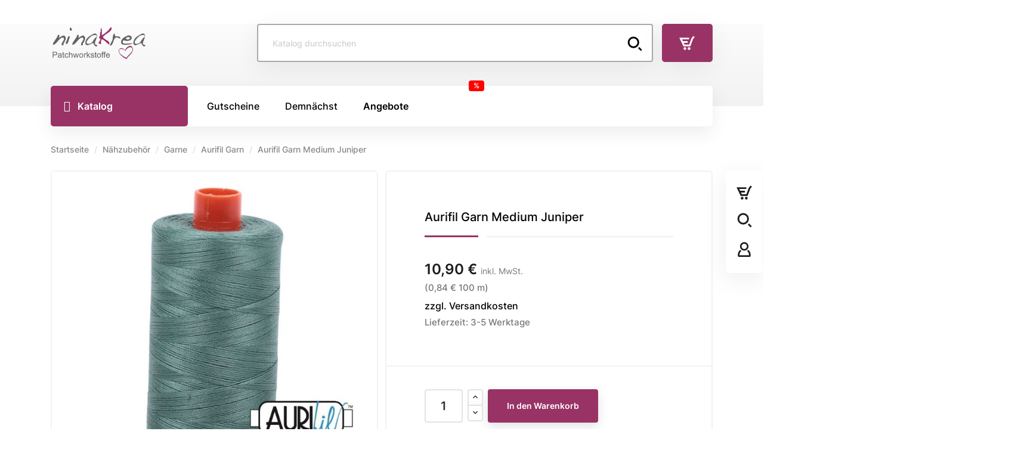

--- FILE ---
content_type: text/html; charset=utf-8
request_url: https://www.ninakrea.de/naehzubehoer/garne/aurifil-garn/aurifil-garn-medium-juniper.html
body_size: 45892
content:
<!doctype html>
    <html lang="de-DE">

    <head>
        
        
  <meta charset="utf-8">


  <meta http-equiv="x-ua-compatible" content="ie=edge"><script type="text/javascript">(window.NREUM||(NREUM={})).init={privacy:{cookies_enabled:true},ajax:{deny_list:["bam.nr-data.net"]},feature_flags:["soft_nav"],distributed_tracing:{enabled:true}};(window.NREUM||(NREUM={})).loader_config={agentID:"1588649613",accountID:"334853",trustKey:"334853",xpid:"VwUDWVNQGwIFUlFaAgABVlA=",licenseKey:"7d686ebdc4",applicationID:"1560851604",browserID:"1588649613"};;/*! For license information please see nr-loader-spa-1.308.0.min.js.LICENSE.txt */
(()=>{var e,t,r={384:(e,t,r)=>{"use strict";r.d(t,{NT:()=>a,US:()=>u,Zm:()=>o,bQ:()=>d,dV:()=>c,pV:()=>l});var n=r(6154),i=r(1863),s=r(1910);const a={beacon:"bam.nr-data.net",errorBeacon:"bam.nr-data.net"};function o(){return n.gm.NREUM||(n.gm.NREUM={}),void 0===n.gm.newrelic&&(n.gm.newrelic=n.gm.NREUM),n.gm.NREUM}function c(){let e=o();return e.o||(e.o={ST:n.gm.setTimeout,SI:n.gm.setImmediate||n.gm.setInterval,CT:n.gm.clearTimeout,XHR:n.gm.XMLHttpRequest,REQ:n.gm.Request,EV:n.gm.Event,PR:n.gm.Promise,MO:n.gm.MutationObserver,FETCH:n.gm.fetch,WS:n.gm.WebSocket},(0,s.i)(...Object.values(e.o))),e}function d(e,t){let r=o();r.initializedAgents??={},t.initializedAt={ms:(0,i.t)(),date:new Date},r.initializedAgents[e]=t}function u(e,t){o()[e]=t}function l(){return function(){let e=o();const t=e.info||{};e.info={beacon:a.beacon,errorBeacon:a.errorBeacon,...t}}(),function(){let e=o();const t=e.init||{};e.init={...t}}(),c(),function(){let e=o();const t=e.loader_config||{};e.loader_config={...t}}(),o()}},782:(e,t,r)=>{"use strict";r.d(t,{T:()=>n});const n=r(860).K7.pageViewTiming},860:(e,t,r)=>{"use strict";r.d(t,{$J:()=>u,K7:()=>c,P3:()=>d,XX:()=>i,Yy:()=>o,df:()=>s,qY:()=>n,v4:()=>a});const n="events",i="jserrors",s="browser/blobs",a="rum",o="browser/logs",c={ajax:"ajax",genericEvents:"generic_events",jserrors:i,logging:"logging",metrics:"metrics",pageAction:"page_action",pageViewEvent:"page_view_event",pageViewTiming:"page_view_timing",sessionReplay:"session_replay",sessionTrace:"session_trace",softNav:"soft_navigations",spa:"spa"},d={[c.pageViewEvent]:1,[c.pageViewTiming]:2,[c.metrics]:3,[c.jserrors]:4,[c.spa]:5,[c.ajax]:6,[c.sessionTrace]:7,[c.softNav]:8,[c.sessionReplay]:9,[c.logging]:10,[c.genericEvents]:11},u={[c.pageViewEvent]:a,[c.pageViewTiming]:n,[c.ajax]:n,[c.spa]:n,[c.softNav]:n,[c.metrics]:i,[c.jserrors]:i,[c.sessionTrace]:s,[c.sessionReplay]:s,[c.logging]:o,[c.genericEvents]:"ins"}},944:(e,t,r)=>{"use strict";r.d(t,{R:()=>i});var n=r(3241);function i(e,t){"function"==typeof console.debug&&(console.debug("New Relic Warning: https://github.com/newrelic/newrelic-browser-agent/blob/main/docs/warning-codes.md#".concat(e),t),(0,n.W)({agentIdentifier:null,drained:null,type:"data",name:"warn",feature:"warn",data:{code:e,secondary:t}}))}},993:(e,t,r)=>{"use strict";r.d(t,{A$:()=>s,ET:()=>a,TZ:()=>o,p_:()=>i});var n=r(860);const i={ERROR:"ERROR",WARN:"WARN",INFO:"INFO",DEBUG:"DEBUG",TRACE:"TRACE"},s={OFF:0,ERROR:1,WARN:2,INFO:3,DEBUG:4,TRACE:5},a="log",o=n.K7.logging},1541:(e,t,r)=>{"use strict";r.d(t,{U:()=>i,f:()=>n});const n={MFE:"MFE",BA:"BA"};function i(e,t){if(2!==t?.harvestEndpointVersion)return{};const r=t.agentRef.runtime.appMetadata.agents[0].entityGuid;return e?{"source.id":e.id,"source.name":e.name,"source.type":e.type,"parent.id":e.parent?.id||r,"parent.type":e.parent?.type||n.BA}:{"entity.guid":r,appId:t.agentRef.info.applicationID}}},1687:(e,t,r)=>{"use strict";r.d(t,{Ak:()=>d,Ze:()=>h,x3:()=>u});var n=r(3241),i=r(7836),s=r(3606),a=r(860),o=r(2646);const c={};function d(e,t){const r={staged:!1,priority:a.P3[t]||0};l(e),c[e].get(t)||c[e].set(t,r)}function u(e,t){e&&c[e]&&(c[e].get(t)&&c[e].delete(t),p(e,t,!1),c[e].size&&f(e))}function l(e){if(!e)throw new Error("agentIdentifier required");c[e]||(c[e]=new Map)}function h(e="",t="feature",r=!1){if(l(e),!e||!c[e].get(t)||r)return p(e,t);c[e].get(t).staged=!0,f(e)}function f(e){const t=Array.from(c[e]);t.every(([e,t])=>t.staged)&&(t.sort((e,t)=>e[1].priority-t[1].priority),t.forEach(([t])=>{c[e].delete(t),p(e,t)}))}function p(e,t,r=!0){const a=e?i.ee.get(e):i.ee,c=s.i.handlers;if(!a.aborted&&a.backlog&&c){if((0,n.W)({agentIdentifier:e,type:"lifecycle",name:"drain",feature:t}),r){const e=a.backlog[t],r=c[t];if(r){for(let t=0;e&&t<e.length;++t)g(e[t],r);Object.entries(r).forEach(([e,t])=>{Object.values(t||{}).forEach(t=>{t[0]?.on&&t[0]?.context()instanceof o.y&&t[0].on(e,t[1])})})}}a.isolatedBacklog||delete c[t],a.backlog[t]=null,a.emit("drain-"+t,[])}}function g(e,t){var r=e[1];Object.values(t[r]||{}).forEach(t=>{var r=e[0];if(t[0]===r){var n=t[1],i=e[3],s=e[2];n.apply(i,s)}})}},1738:(e,t,r)=>{"use strict";r.d(t,{U:()=>f,Y:()=>h});var n=r(3241),i=r(9908),s=r(1863),a=r(944),o=r(5701),c=r(3969),d=r(8362),u=r(860),l=r(4261);function h(e,t,r,s){const h=s||r;!h||h[e]&&h[e]!==d.d.prototype[e]||(h[e]=function(){(0,i.p)(c.xV,["API/"+e+"/called"],void 0,u.K7.metrics,r.ee),(0,n.W)({agentIdentifier:r.agentIdentifier,drained:!!o.B?.[r.agentIdentifier],type:"data",name:"api",feature:l.Pl+e,data:{}});try{return t.apply(this,arguments)}catch(e){(0,a.R)(23,e)}})}function f(e,t,r,n,a){const o=e.info;null===r?delete o.jsAttributes[t]:o.jsAttributes[t]=r,(a||null===r)&&(0,i.p)(l.Pl+n,[(0,s.t)(),t,r],void 0,"session",e.ee)}},1741:(e,t,r)=>{"use strict";r.d(t,{W:()=>s});var n=r(944),i=r(4261);class s{#e(e,...t){if(this[e]!==s.prototype[e])return this[e](...t);(0,n.R)(35,e)}addPageAction(e,t){return this.#e(i.hG,e,t)}register(e){return this.#e(i.eY,e)}recordCustomEvent(e,t){return this.#e(i.fF,e,t)}setPageViewName(e,t){return this.#e(i.Fw,e,t)}setCustomAttribute(e,t,r){return this.#e(i.cD,e,t,r)}noticeError(e,t){return this.#e(i.o5,e,t)}setUserId(e,t=!1){return this.#e(i.Dl,e,t)}setApplicationVersion(e){return this.#e(i.nb,e)}setErrorHandler(e){return this.#e(i.bt,e)}addRelease(e,t){return this.#e(i.k6,e,t)}log(e,t){return this.#e(i.$9,e,t)}start(){return this.#e(i.d3)}finished(e){return this.#e(i.BL,e)}recordReplay(){return this.#e(i.CH)}pauseReplay(){return this.#e(i.Tb)}addToTrace(e){return this.#e(i.U2,e)}setCurrentRouteName(e){return this.#e(i.PA,e)}interaction(e){return this.#e(i.dT,e)}wrapLogger(e,t,r){return this.#e(i.Wb,e,t,r)}measure(e,t){return this.#e(i.V1,e,t)}consent(e){return this.#e(i.Pv,e)}}},1863:(e,t,r)=>{"use strict";function n(){return Math.floor(performance.now())}r.d(t,{t:()=>n})},1910:(e,t,r)=>{"use strict";r.d(t,{i:()=>s});var n=r(944);const i=new Map;function s(...e){return e.every(e=>{if(i.has(e))return i.get(e);const t="function"==typeof e?e.toString():"",r=t.includes("[native code]"),s=t.includes("nrWrapper");return r||s||(0,n.R)(64,e?.name||t),i.set(e,r),r})}},2555:(e,t,r)=>{"use strict";r.d(t,{D:()=>o,f:()=>a});var n=r(384),i=r(8122);const s={beacon:n.NT.beacon,errorBeacon:n.NT.errorBeacon,licenseKey:void 0,applicationID:void 0,sa:void 0,queueTime:void 0,applicationTime:void 0,ttGuid:void 0,user:void 0,account:void 0,product:void 0,extra:void 0,jsAttributes:{},userAttributes:void 0,atts:void 0,transactionName:void 0,tNamePlain:void 0};function a(e){try{return!!e.licenseKey&&!!e.errorBeacon&&!!e.applicationID}catch(e){return!1}}const o=e=>(0,i.a)(e,s)},2614:(e,t,r)=>{"use strict";r.d(t,{BB:()=>a,H3:()=>n,g:()=>d,iL:()=>c,tS:()=>o,uh:()=>i,wk:()=>s});const n="NRBA",i="SESSION",s=144e5,a=18e5,o={STARTED:"session-started",PAUSE:"session-pause",RESET:"session-reset",RESUME:"session-resume",UPDATE:"session-update"},c={SAME_TAB:"same-tab",CROSS_TAB:"cross-tab"},d={OFF:0,FULL:1,ERROR:2}},2646:(e,t,r)=>{"use strict";r.d(t,{y:()=>n});class n{constructor(e){this.contextId=e}}},2843:(e,t,r)=>{"use strict";r.d(t,{G:()=>s,u:()=>i});var n=r(3878);function i(e,t=!1,r,i){(0,n.DD)("visibilitychange",function(){if(t)return void("hidden"===document.visibilityState&&e());e(document.visibilityState)},r,i)}function s(e,t,r){(0,n.sp)("pagehide",e,t,r)}},3241:(e,t,r)=>{"use strict";r.d(t,{W:()=>s});var n=r(6154);const i="newrelic";function s(e={}){try{n.gm.dispatchEvent(new CustomEvent(i,{detail:e}))}catch(e){}}},3304:(e,t,r)=>{"use strict";r.d(t,{A:()=>s});var n=r(7836);const i=()=>{const e=new WeakSet;return(t,r)=>{if("object"==typeof r&&null!==r){if(e.has(r))return;e.add(r)}return r}};function s(e){try{return JSON.stringify(e,i())??""}catch(e){try{n.ee.emit("internal-error",[e])}catch(e){}return""}}},3333:(e,t,r)=>{"use strict";r.d(t,{$v:()=>u,TZ:()=>n,Xh:()=>c,Zp:()=>i,kd:()=>d,mq:()=>o,nf:()=>a,qN:()=>s});const n=r(860).K7.genericEvents,i=["auxclick","click","copy","keydown","paste","scrollend"],s=["focus","blur"],a=4,o=1e3,c=2e3,d=["PageAction","UserAction","BrowserPerformance"],u={RESOURCES:"experimental.resources",REGISTER:"register"}},3434:(e,t,r)=>{"use strict";r.d(t,{Jt:()=>s,YM:()=>d});var n=r(7836),i=r(5607);const s="nr@original:".concat(i.W),a=50;var o=Object.prototype.hasOwnProperty,c=!1;function d(e,t){return e||(e=n.ee),r.inPlace=function(e,t,n,i,s){n||(n="");const a="-"===n.charAt(0);for(let o=0;o<t.length;o++){const c=t[o],d=e[c];l(d)||(e[c]=r(d,a?c+n:n,i,c,s))}},r.flag=s,r;function r(t,r,n,c,d){return l(t)?t:(r||(r=""),nrWrapper[s]=t,function(e,t,r){if(Object.defineProperty&&Object.keys)try{return Object.keys(e).forEach(function(r){Object.defineProperty(t,r,{get:function(){return e[r]},set:function(t){return e[r]=t,t}})}),t}catch(e){u([e],r)}for(var n in e)o.call(e,n)&&(t[n]=e[n])}(t,nrWrapper,e),nrWrapper);function nrWrapper(){var s,o,l,h;let f;try{o=this,s=[...arguments],l="function"==typeof n?n(s,o):n||{}}catch(t){u([t,"",[s,o,c],l],e)}i(r+"start",[s,o,c],l,d);const p=performance.now();let g;try{return h=t.apply(o,s),g=performance.now(),h}catch(e){throw g=performance.now(),i(r+"err",[s,o,e],l,d),f=e,f}finally{const e=g-p,t={start:p,end:g,duration:e,isLongTask:e>=a,methodName:c,thrownError:f};t.isLongTask&&i("long-task",[t,o],l,d),i(r+"end",[s,o,h],l,d)}}}function i(r,n,i,s){if(!c||t){var a=c;c=!0;try{e.emit(r,n,i,t,s)}catch(t){u([t,r,n,i],e)}c=a}}}function u(e,t){t||(t=n.ee);try{t.emit("internal-error",e)}catch(e){}}function l(e){return!(e&&"function"==typeof e&&e.apply&&!e[s])}},3606:(e,t,r)=>{"use strict";r.d(t,{i:()=>s});var n=r(9908);s.on=a;var i=s.handlers={};function s(e,t,r,s){a(s||n.d,i,e,t,r)}function a(e,t,r,i,s){s||(s="feature"),e||(e=n.d);var a=t[s]=t[s]||{};(a[r]=a[r]||[]).push([e,i])}},3738:(e,t,r)=>{"use strict";r.d(t,{He:()=>i,Kp:()=>o,Lc:()=>d,Rz:()=>u,TZ:()=>n,bD:()=>s,d3:()=>a,jx:()=>l,sl:()=>h,uP:()=>c});const n=r(860).K7.sessionTrace,i="bstResource",s="resource",a="-start",o="-end",c="fn"+a,d="fn"+o,u="pushState",l=1e3,h=3e4},3785:(e,t,r)=>{"use strict";r.d(t,{R:()=>c,b:()=>d});var n=r(9908),i=r(1863),s=r(860),a=r(3969),o=r(993);function c(e,t,r={},c=o.p_.INFO,d=!0,u,l=(0,i.t)()){(0,n.p)(a.xV,["API/logging/".concat(c.toLowerCase(),"/called")],void 0,s.K7.metrics,e),(0,n.p)(o.ET,[l,t,r,c,d,u],void 0,s.K7.logging,e)}function d(e){return"string"==typeof e&&Object.values(o.p_).some(t=>t===e.toUpperCase().trim())}},3878:(e,t,r)=>{"use strict";function n(e,t){return{capture:e,passive:!1,signal:t}}function i(e,t,r=!1,i){window.addEventListener(e,t,n(r,i))}function s(e,t,r=!1,i){document.addEventListener(e,t,n(r,i))}r.d(t,{DD:()=>s,jT:()=>n,sp:()=>i})},3962:(e,t,r)=>{"use strict";r.d(t,{AM:()=>a,O2:()=>l,OV:()=>s,Qu:()=>h,TZ:()=>c,ih:()=>f,pP:()=>o,t1:()=>u,tC:()=>i,wD:()=>d});var n=r(860);const i=["click","keydown","submit"],s="popstate",a="api",o="initialPageLoad",c=n.K7.softNav,d=5e3,u=500,l={INITIAL_PAGE_LOAD:"",ROUTE_CHANGE:1,UNSPECIFIED:2},h={INTERACTION:1,AJAX:2,CUSTOM_END:3,CUSTOM_TRACER:4},f={IP:"in progress",PF:"pending finish",FIN:"finished",CAN:"cancelled"}},3969:(e,t,r)=>{"use strict";r.d(t,{TZ:()=>n,XG:()=>o,rs:()=>i,xV:()=>a,z_:()=>s});const n=r(860).K7.metrics,i="sm",s="cm",a="storeSupportabilityMetrics",o="storeEventMetrics"},4234:(e,t,r)=>{"use strict";r.d(t,{W:()=>s});var n=r(7836),i=r(1687);class s{constructor(e,t){this.agentIdentifier=e,this.ee=n.ee.get(e),this.featureName=t,this.blocked=!1}deregisterDrain(){(0,i.x3)(this.agentIdentifier,this.featureName)}}},4261:(e,t,r)=>{"use strict";r.d(t,{$9:()=>u,BL:()=>c,CH:()=>p,Dl:()=>R,Fw:()=>w,PA:()=>v,Pl:()=>n,Pv:()=>A,Tb:()=>h,U2:()=>a,V1:()=>E,Wb:()=>T,bt:()=>y,cD:()=>b,d3:()=>x,dT:()=>d,eY:()=>g,fF:()=>f,hG:()=>s,hw:()=>i,k6:()=>o,nb:()=>m,o5:()=>l});const n="api-",i=n+"ixn-",s="addPageAction",a="addToTrace",o="addRelease",c="finished",d="interaction",u="log",l="noticeError",h="pauseReplay",f="recordCustomEvent",p="recordReplay",g="register",m="setApplicationVersion",v="setCurrentRouteName",b="setCustomAttribute",y="setErrorHandler",w="setPageViewName",R="setUserId",x="start",T="wrapLogger",E="measure",A="consent"},5205:(e,t,r)=>{"use strict";r.d(t,{j:()=>S});var n=r(384),i=r(1741);var s=r(2555),a=r(3333);const o=e=>{if(!e||"string"!=typeof e)return!1;try{document.createDocumentFragment().querySelector(e)}catch{return!1}return!0};var c=r(2614),d=r(944),u=r(8122);const l="[data-nr-mask]",h=e=>(0,u.a)(e,(()=>{const e={feature_flags:[],experimental:{allow_registered_children:!1,resources:!1},mask_selector:"*",block_selector:"[data-nr-block]",mask_input_options:{color:!1,date:!1,"datetime-local":!1,email:!1,month:!1,number:!1,range:!1,search:!1,tel:!1,text:!1,time:!1,url:!1,week:!1,textarea:!1,select:!1,password:!0}};return{ajax:{deny_list:void 0,block_internal:!0,enabled:!0,autoStart:!0},api:{get allow_registered_children(){return e.feature_flags.includes(a.$v.REGISTER)||e.experimental.allow_registered_children},set allow_registered_children(t){e.experimental.allow_registered_children=t},duplicate_registered_data:!1},browser_consent_mode:{enabled:!1},distributed_tracing:{enabled:void 0,exclude_newrelic_header:void 0,cors_use_newrelic_header:void 0,cors_use_tracecontext_headers:void 0,allowed_origins:void 0},get feature_flags(){return e.feature_flags},set feature_flags(t){e.feature_flags=t},generic_events:{enabled:!0,autoStart:!0},harvest:{interval:30},jserrors:{enabled:!0,autoStart:!0},logging:{enabled:!0,autoStart:!0},metrics:{enabled:!0,autoStart:!0},obfuscate:void 0,page_action:{enabled:!0},page_view_event:{enabled:!0,autoStart:!0},page_view_timing:{enabled:!0,autoStart:!0},performance:{capture_marks:!1,capture_measures:!1,capture_detail:!0,resources:{get enabled(){return e.feature_flags.includes(a.$v.RESOURCES)||e.experimental.resources},set enabled(t){e.experimental.resources=t},asset_types:[],first_party_domains:[],ignore_newrelic:!0}},privacy:{cookies_enabled:!0},proxy:{assets:void 0,beacon:void 0},session:{expiresMs:c.wk,inactiveMs:c.BB},session_replay:{autoStart:!0,enabled:!1,preload:!1,sampling_rate:10,error_sampling_rate:100,collect_fonts:!1,inline_images:!1,fix_stylesheets:!0,mask_all_inputs:!0,get mask_text_selector(){return e.mask_selector},set mask_text_selector(t){o(t)?e.mask_selector="".concat(t,",").concat(l):""===t||null===t?e.mask_selector=l:(0,d.R)(5,t)},get block_class(){return"nr-block"},get ignore_class(){return"nr-ignore"},get mask_text_class(){return"nr-mask"},get block_selector(){return e.block_selector},set block_selector(t){o(t)?e.block_selector+=",".concat(t):""!==t&&(0,d.R)(6,t)},get mask_input_options(){return e.mask_input_options},set mask_input_options(t){t&&"object"==typeof t?e.mask_input_options={...t,password:!0}:(0,d.R)(7,t)}},session_trace:{enabled:!0,autoStart:!0},soft_navigations:{enabled:!0,autoStart:!0},spa:{enabled:!0,autoStart:!0},ssl:void 0,user_actions:{enabled:!0,elementAttributes:["id","className","tagName","type"]}}})());var f=r(6154),p=r(9324);let g=0;const m={buildEnv:p.F3,distMethod:p.Xs,version:p.xv,originTime:f.WN},v={consented:!1},b={appMetadata:{},get consented(){return this.session?.state?.consent||v.consented},set consented(e){v.consented=e},customTransaction:void 0,denyList:void 0,disabled:!1,harvester:void 0,isolatedBacklog:!1,isRecording:!1,loaderType:void 0,maxBytes:3e4,obfuscator:void 0,onerror:void 0,ptid:void 0,releaseIds:{},session:void 0,timeKeeper:void 0,registeredEntities:[],jsAttributesMetadata:{bytes:0},get harvestCount(){return++g}},y=e=>{const t=(0,u.a)(e,b),r=Object.keys(m).reduce((e,t)=>(e[t]={value:m[t],writable:!1,configurable:!0,enumerable:!0},e),{});return Object.defineProperties(t,r)};var w=r(5701);const R=e=>{const t=e.startsWith("http");e+="/",r.p=t?e:"https://"+e};var x=r(7836),T=r(3241);const E={accountID:void 0,trustKey:void 0,agentID:void 0,licenseKey:void 0,applicationID:void 0,xpid:void 0},A=e=>(0,u.a)(e,E),_=new Set;function S(e,t={},r,a){let{init:o,info:c,loader_config:d,runtime:u={},exposed:l=!0}=t;if(!c){const e=(0,n.pV)();o=e.init,c=e.info,d=e.loader_config}e.init=h(o||{}),e.loader_config=A(d||{}),c.jsAttributes??={},f.bv&&(c.jsAttributes.isWorker=!0),e.info=(0,s.D)(c);const p=e.init,g=[c.beacon,c.errorBeacon];_.has(e.agentIdentifier)||(p.proxy.assets&&(R(p.proxy.assets),g.push(p.proxy.assets)),p.proxy.beacon&&g.push(p.proxy.beacon),e.beacons=[...g],function(e){const t=(0,n.pV)();Object.getOwnPropertyNames(i.W.prototype).forEach(r=>{const n=i.W.prototype[r];if("function"!=typeof n||"constructor"===n)return;let s=t[r];e[r]&&!1!==e.exposed&&"micro-agent"!==e.runtime?.loaderType&&(t[r]=(...t)=>{const n=e[r](...t);return s?s(...t):n})})}(e),(0,n.US)("activatedFeatures",w.B)),u.denyList=[...p.ajax.deny_list||[],...p.ajax.block_internal?g:[]],u.ptid=e.agentIdentifier,u.loaderType=r,e.runtime=y(u),_.has(e.agentIdentifier)||(e.ee=x.ee.get(e.agentIdentifier),e.exposed=l,(0,T.W)({agentIdentifier:e.agentIdentifier,drained:!!w.B?.[e.agentIdentifier],type:"lifecycle",name:"initialize",feature:void 0,data:e.config})),_.add(e.agentIdentifier)}},5270:(e,t,r)=>{"use strict";r.d(t,{Aw:()=>a,SR:()=>s,rF:()=>o});var n=r(384),i=r(7767);function s(e){return!!(0,n.dV)().o.MO&&(0,i.V)(e)&&!0===e?.session_trace.enabled}function a(e){return!0===e?.session_replay.preload&&s(e)}function o(e,t){try{if("string"==typeof t?.type){if("password"===t.type.toLowerCase())return"*".repeat(e?.length||0);if(void 0!==t?.dataset?.nrUnmask||t?.classList?.contains("nr-unmask"))return e}}catch(e){}return"string"==typeof e?e.replace(/[\S]/g,"*"):"*".repeat(e?.length||0)}},5289:(e,t,r)=>{"use strict";r.d(t,{GG:()=>a,Qr:()=>c,sB:()=>o});var n=r(3878),i=r(6389);function s(){return"undefined"==typeof document||"complete"===document.readyState}function a(e,t){if(s())return e();const r=(0,i.J)(e),a=setInterval(()=>{s()&&(clearInterval(a),r())},500);(0,n.sp)("load",r,t)}function o(e){if(s())return e();(0,n.DD)("DOMContentLoaded",e)}function c(e){if(s())return e();(0,n.sp)("popstate",e)}},5607:(e,t,r)=>{"use strict";r.d(t,{W:()=>n});const n=(0,r(9566).bz)()},5701:(e,t,r)=>{"use strict";r.d(t,{B:()=>s,t:()=>a});var n=r(3241);const i=new Set,s={};function a(e,t){const r=t.agentIdentifier;s[r]??={},e&&"object"==typeof e&&(i.has(r)||(t.ee.emit("rumresp",[e]),s[r]=e,i.add(r),(0,n.W)({agentIdentifier:r,loaded:!0,drained:!0,type:"lifecycle",name:"load",feature:void 0,data:e})))}},6154:(e,t,r)=>{"use strict";r.d(t,{OF:()=>d,RI:()=>i,WN:()=>h,bv:()=>s,eN:()=>f,gm:()=>a,lR:()=>l,m:()=>c,mw:()=>o,sb:()=>u});var n=r(1863);const i="undefined"!=typeof window&&!!window.document,s="undefined"!=typeof WorkerGlobalScope&&("undefined"!=typeof self&&self instanceof WorkerGlobalScope&&self.navigator instanceof WorkerNavigator||"undefined"!=typeof globalThis&&globalThis instanceof WorkerGlobalScope&&globalThis.navigator instanceof WorkerNavigator),a=i?window:"undefined"!=typeof WorkerGlobalScope&&("undefined"!=typeof self&&self instanceof WorkerGlobalScope&&self||"undefined"!=typeof globalThis&&globalThis instanceof WorkerGlobalScope&&globalThis),o=Boolean("hidden"===a?.document?.visibilityState),c=""+a?.location,d=/iPad|iPhone|iPod/.test(a.navigator?.userAgent),u=d&&"undefined"==typeof SharedWorker,l=(()=>{const e=a.navigator?.userAgent?.match(/Firefox[/\s](\d+\.\d+)/);return Array.isArray(e)&&e.length>=2?+e[1]:0})(),h=Date.now()-(0,n.t)(),f=()=>"undefined"!=typeof PerformanceNavigationTiming&&a?.performance?.getEntriesByType("navigation")?.[0]?.responseStart},6344:(e,t,r)=>{"use strict";r.d(t,{BB:()=>u,Qb:()=>l,TZ:()=>i,Ug:()=>a,Vh:()=>s,_s:()=>o,bc:()=>d,yP:()=>c});var n=r(2614);const i=r(860).K7.sessionReplay,s="errorDuringReplay",a=.12,o={DomContentLoaded:0,Load:1,FullSnapshot:2,IncrementalSnapshot:3,Meta:4,Custom:5},c={[n.g.ERROR]:15e3,[n.g.FULL]:3e5,[n.g.OFF]:0},d={RESET:{message:"Session was reset",sm:"Reset"},IMPORT:{message:"Recorder failed to import",sm:"Import"},TOO_MANY:{message:"429: Too Many Requests",sm:"Too-Many"},TOO_BIG:{message:"Payload was too large",sm:"Too-Big"},CROSS_TAB:{message:"Session Entity was set to OFF on another tab",sm:"Cross-Tab"},ENTITLEMENTS:{message:"Session Replay is not allowed and will not be started",sm:"Entitlement"}},u=5e3,l={API:"api",RESUME:"resume",SWITCH_TO_FULL:"switchToFull",INITIALIZE:"initialize",PRELOAD:"preload"}},6389:(e,t,r)=>{"use strict";function n(e,t=500,r={}){const n=r?.leading||!1;let i;return(...r)=>{n&&void 0===i&&(e.apply(this,r),i=setTimeout(()=>{i=clearTimeout(i)},t)),n||(clearTimeout(i),i=setTimeout(()=>{e.apply(this,r)},t))}}function i(e){let t=!1;return(...r)=>{t||(t=!0,e.apply(this,r))}}r.d(t,{J:()=>i,s:()=>n})},6630:(e,t,r)=>{"use strict";r.d(t,{T:()=>n});const n=r(860).K7.pageViewEvent},6774:(e,t,r)=>{"use strict";r.d(t,{T:()=>n});const n=r(860).K7.jserrors},7295:(e,t,r)=>{"use strict";r.d(t,{Xv:()=>a,gX:()=>i,iW:()=>s});var n=[];function i(e){if(!e||s(e))return!1;if(0===n.length)return!0;if("*"===n[0].hostname)return!1;for(var t=0;t<n.length;t++){var r=n[t];if(r.hostname.test(e.hostname)&&r.pathname.test(e.pathname))return!1}return!0}function s(e){return void 0===e.hostname}function a(e){if(n=[],e&&e.length)for(var t=0;t<e.length;t++){let r=e[t];if(!r)continue;if("*"===r)return void(n=[{hostname:"*"}]);0===r.indexOf("http://")?r=r.substring(7):0===r.indexOf("https://")&&(r=r.substring(8));const i=r.indexOf("/");let s,a;i>0?(s=r.substring(0,i),a=r.substring(i)):(s=r,a="*");let[c]=s.split(":");n.push({hostname:o(c),pathname:o(a,!0)})}}function o(e,t=!1){const r=e.replace(/[.+?^${}()|[\]\\]/g,e=>"\\"+e).replace(/\*/g,".*?");return new RegExp((t?"^":"")+r+"$")}},7485:(e,t,r)=>{"use strict";r.d(t,{D:()=>i});var n=r(6154);function i(e){if(0===(e||"").indexOf("data:"))return{protocol:"data"};try{const t=new URL(e,location.href),r={port:t.port,hostname:t.hostname,pathname:t.pathname,search:t.search,protocol:t.protocol.slice(0,t.protocol.indexOf(":")),sameOrigin:t.protocol===n.gm?.location?.protocol&&t.host===n.gm?.location?.host};return r.port&&""!==r.port||("http:"===t.protocol&&(r.port="80"),"https:"===t.protocol&&(r.port="443")),r.pathname&&""!==r.pathname?r.pathname.startsWith("/")||(r.pathname="/".concat(r.pathname)):r.pathname="/",r}catch(e){return{}}}},7699:(e,t,r)=>{"use strict";r.d(t,{It:()=>s,KC:()=>o,No:()=>i,qh:()=>a});var n=r(860);const i=16e3,s=1e6,a="SESSION_ERROR",o={[n.K7.logging]:!0,[n.K7.genericEvents]:!1,[n.K7.jserrors]:!1,[n.K7.ajax]:!1}},7767:(e,t,r)=>{"use strict";r.d(t,{V:()=>i});var n=r(6154);const i=e=>n.RI&&!0===e?.privacy.cookies_enabled},7836:(e,t,r)=>{"use strict";r.d(t,{P:()=>o,ee:()=>c});var n=r(384),i=r(8990),s=r(2646),a=r(5607);const o="nr@context:".concat(a.W),c=function e(t,r){var n={},a={},u={},l=!1;try{l=16===r.length&&d.initializedAgents?.[r]?.runtime.isolatedBacklog}catch(e){}var h={on:p,addEventListener:p,removeEventListener:function(e,t){var r=n[e];if(!r)return;for(var i=0;i<r.length;i++)r[i]===t&&r.splice(i,1)},emit:function(e,r,n,i,s){!1!==s&&(s=!0);if(c.aborted&&!i)return;t&&s&&t.emit(e,r,n);var o=f(n);g(e).forEach(e=>{e.apply(o,r)});var d=v()[a[e]];d&&d.push([h,e,r,o]);return o},get:m,listeners:g,context:f,buffer:function(e,t){const r=v();if(t=t||"feature",h.aborted)return;Object.entries(e||{}).forEach(([e,n])=>{a[n]=t,t in r||(r[t]=[])})},abort:function(){h._aborted=!0,Object.keys(h.backlog).forEach(e=>{delete h.backlog[e]})},isBuffering:function(e){return!!v()[a[e]]},debugId:r,backlog:l?{}:t&&"object"==typeof t.backlog?t.backlog:{},isolatedBacklog:l};return Object.defineProperty(h,"aborted",{get:()=>{let e=h._aborted||!1;return e||(t&&(e=t.aborted),e)}}),h;function f(e){return e&&e instanceof s.y?e:e?(0,i.I)(e,o,()=>new s.y(o)):new s.y(o)}function p(e,t){n[e]=g(e).concat(t)}function g(e){return n[e]||[]}function m(t){return u[t]=u[t]||e(h,t)}function v(){return h.backlog}}(void 0,"globalEE"),d=(0,n.Zm)();d.ee||(d.ee=c)},8122:(e,t,r)=>{"use strict";r.d(t,{a:()=>i});var n=r(944);function i(e,t){try{if(!e||"object"!=typeof e)return(0,n.R)(3);if(!t||"object"!=typeof t)return(0,n.R)(4);const r=Object.create(Object.getPrototypeOf(t),Object.getOwnPropertyDescriptors(t)),s=0===Object.keys(r).length?e:r;for(let a in s)if(void 0!==e[a])try{if(null===e[a]){r[a]=null;continue}Array.isArray(e[a])&&Array.isArray(t[a])?r[a]=Array.from(new Set([...e[a],...t[a]])):"object"==typeof e[a]&&"object"==typeof t[a]?r[a]=i(e[a],t[a]):r[a]=e[a]}catch(e){r[a]||(0,n.R)(1,e)}return r}catch(e){(0,n.R)(2,e)}}},8139:(e,t,r)=>{"use strict";r.d(t,{u:()=>h});var n=r(7836),i=r(3434),s=r(8990),a=r(6154);const o={},c=a.gm.XMLHttpRequest,d="addEventListener",u="removeEventListener",l="nr@wrapped:".concat(n.P);function h(e){var t=function(e){return(e||n.ee).get("events")}(e);if(o[t.debugId]++)return t;o[t.debugId]=1;var r=(0,i.YM)(t,!0);function h(e){r.inPlace(e,[d,u],"-",p)}function p(e,t){return e[1]}return"getPrototypeOf"in Object&&(a.RI&&f(document,h),c&&f(c.prototype,h),f(a.gm,h)),t.on(d+"-start",function(e,t){var n=e[1];if(null!==n&&("function"==typeof n||"object"==typeof n)&&"newrelic"!==e[0]){var i=(0,s.I)(n,l,function(){var e={object:function(){if("function"!=typeof n.handleEvent)return;return n.handleEvent.apply(n,arguments)},function:n}[typeof n];return e?r(e,"fn-",null,e.name||"anonymous"):n});this.wrapped=e[1]=i}}),t.on(u+"-start",function(e){e[1]=this.wrapped||e[1]}),t}function f(e,t,...r){let n=e;for(;"object"==typeof n&&!Object.prototype.hasOwnProperty.call(n,d);)n=Object.getPrototypeOf(n);n&&t(n,...r)}},8362:(e,t,r)=>{"use strict";r.d(t,{d:()=>s});var n=r(9566),i=r(1741);class s extends i.W{agentIdentifier=(0,n.LA)(16)}},8374:(e,t,r)=>{r.nc=(()=>{try{return document?.currentScript?.nonce}catch(e){}return""})()},8990:(e,t,r)=>{"use strict";r.d(t,{I:()=>i});var n=Object.prototype.hasOwnProperty;function i(e,t,r){if(n.call(e,t))return e[t];var i=r();if(Object.defineProperty&&Object.keys)try{return Object.defineProperty(e,t,{value:i,writable:!0,enumerable:!1}),i}catch(e){}return e[t]=i,i}},9119:(e,t,r)=>{"use strict";r.d(t,{L:()=>s});var n=/([^?#]*)[^#]*(#[^?]*|$).*/,i=/([^?#]*)().*/;function s(e,t){return e?e.replace(t?n:i,"$1$2"):e}},9300:(e,t,r)=>{"use strict";r.d(t,{T:()=>n});const n=r(860).K7.ajax},9324:(e,t,r)=>{"use strict";r.d(t,{AJ:()=>a,F3:()=>i,Xs:()=>s,Yq:()=>o,xv:()=>n});const n="1.308.0",i="PROD",s="CDN",a="@newrelic/rrweb",o="1.0.1"},9566:(e,t,r)=>{"use strict";r.d(t,{LA:()=>o,ZF:()=>c,bz:()=>a,el:()=>d});var n=r(6154);const i="xxxxxxxx-xxxx-4xxx-yxxx-xxxxxxxxxxxx";function s(e,t){return e?15&e[t]:16*Math.random()|0}function a(){const e=n.gm?.crypto||n.gm?.msCrypto;let t,r=0;return e&&e.getRandomValues&&(t=e.getRandomValues(new Uint8Array(30))),i.split("").map(e=>"x"===e?s(t,r++).toString(16):"y"===e?(3&s()|8).toString(16):e).join("")}function o(e){const t=n.gm?.crypto||n.gm?.msCrypto;let r,i=0;t&&t.getRandomValues&&(r=t.getRandomValues(new Uint8Array(e)));const a=[];for(var o=0;o<e;o++)a.push(s(r,i++).toString(16));return a.join("")}function c(){return o(16)}function d(){return o(32)}},9908:(e,t,r)=>{"use strict";r.d(t,{d:()=>n,p:()=>i});var n=r(7836).ee.get("handle");function i(e,t,r,i,s){s?(s.buffer([e],i),s.emit(e,t,r)):(n.buffer([e],i),n.emit(e,t,r))}}},n={};function i(e){var t=n[e];if(void 0!==t)return t.exports;var s=n[e]={exports:{}};return r[e](s,s.exports,i),s.exports}i.m=r,i.d=(e,t)=>{for(var r in t)i.o(t,r)&&!i.o(e,r)&&Object.defineProperty(e,r,{enumerable:!0,get:t[r]})},i.f={},i.e=e=>Promise.all(Object.keys(i.f).reduce((t,r)=>(i.f[r](e,t),t),[])),i.u=e=>({212:"nr-spa-compressor",249:"nr-spa-recorder",478:"nr-spa"}[e]+"-1.308.0.min.js"),i.o=(e,t)=>Object.prototype.hasOwnProperty.call(e,t),e={},t="NRBA-1.308.0.PROD:",i.l=(r,n,s,a)=>{if(e[r])e[r].push(n);else{var o,c;if(void 0!==s)for(var d=document.getElementsByTagName("script"),u=0;u<d.length;u++){var l=d[u];if(l.getAttribute("src")==r||l.getAttribute("data-webpack")==t+s){o=l;break}}if(!o){c=!0;var h={478:"sha512-RSfSVnmHk59T/uIPbdSE0LPeqcEdF4/+XhfJdBuccH5rYMOEZDhFdtnh6X6nJk7hGpzHd9Ujhsy7lZEz/ORYCQ==",249:"sha512-ehJXhmntm85NSqW4MkhfQqmeKFulra3klDyY0OPDUE+sQ3GokHlPh1pmAzuNy//3j4ac6lzIbmXLvGQBMYmrkg==",212:"sha512-B9h4CR46ndKRgMBcK+j67uSR2RCnJfGefU+A7FrgR/k42ovXy5x/MAVFiSvFxuVeEk/pNLgvYGMp1cBSK/G6Fg=="};(o=document.createElement("script")).charset="utf-8",i.nc&&o.setAttribute("nonce",i.nc),o.setAttribute("data-webpack",t+s),o.src=r,0!==o.src.indexOf(window.location.origin+"/")&&(o.crossOrigin="anonymous"),h[a]&&(o.integrity=h[a])}e[r]=[n];var f=(t,n)=>{o.onerror=o.onload=null,clearTimeout(p);var i=e[r];if(delete e[r],o.parentNode&&o.parentNode.removeChild(o),i&&i.forEach(e=>e(n)),t)return t(n)},p=setTimeout(f.bind(null,void 0,{type:"timeout",target:o}),12e4);o.onerror=f.bind(null,o.onerror),o.onload=f.bind(null,o.onload),c&&document.head.appendChild(o)}},i.r=e=>{"undefined"!=typeof Symbol&&Symbol.toStringTag&&Object.defineProperty(e,Symbol.toStringTag,{value:"Module"}),Object.defineProperty(e,"__esModule",{value:!0})},i.p="https://js-agent.newrelic.com/",(()=>{var e={38:0,788:0};i.f.j=(t,r)=>{var n=i.o(e,t)?e[t]:void 0;if(0!==n)if(n)r.push(n[2]);else{var s=new Promise((r,i)=>n=e[t]=[r,i]);r.push(n[2]=s);var a=i.p+i.u(t),o=new Error;i.l(a,r=>{if(i.o(e,t)&&(0!==(n=e[t])&&(e[t]=void 0),n)){var s=r&&("load"===r.type?"missing":r.type),a=r&&r.target&&r.target.src;o.message="Loading chunk "+t+" failed: ("+s+": "+a+")",o.name="ChunkLoadError",o.type=s,o.request=a,n[1](o)}},"chunk-"+t,t)}};var t=(t,r)=>{var n,s,[a,o,c]=r,d=0;if(a.some(t=>0!==e[t])){for(n in o)i.o(o,n)&&(i.m[n]=o[n]);if(c)c(i)}for(t&&t(r);d<a.length;d++)s=a[d],i.o(e,s)&&e[s]&&e[s][0](),e[s]=0},r=self["webpackChunk:NRBA-1.308.0.PROD"]=self["webpackChunk:NRBA-1.308.0.PROD"]||[];r.forEach(t.bind(null,0)),r.push=t.bind(null,r.push.bind(r))})(),(()=>{"use strict";i(8374);var e=i(8362),t=i(860);const r=Object.values(t.K7);var n=i(5205);var s=i(9908),a=i(1863),o=i(4261),c=i(1738);var d=i(1687),u=i(4234),l=i(5289),h=i(6154),f=i(944),p=i(5270),g=i(7767),m=i(6389),v=i(7699);class b extends u.W{constructor(e,t){super(e.agentIdentifier,t),this.agentRef=e,this.abortHandler=void 0,this.featAggregate=void 0,this.loadedSuccessfully=void 0,this.onAggregateImported=new Promise(e=>{this.loadedSuccessfully=e}),this.deferred=Promise.resolve(),!1===e.init[this.featureName].autoStart?this.deferred=new Promise((t,r)=>{this.ee.on("manual-start-all",(0,m.J)(()=>{(0,d.Ak)(e.agentIdentifier,this.featureName),t()}))}):(0,d.Ak)(e.agentIdentifier,t)}importAggregator(e,t,r={}){if(this.featAggregate)return;const n=async()=>{let n;await this.deferred;try{if((0,g.V)(e.init)){const{setupAgentSession:t}=await i.e(478).then(i.bind(i,8766));n=t(e)}}catch(e){(0,f.R)(20,e),this.ee.emit("internal-error",[e]),(0,s.p)(v.qh,[e],void 0,this.featureName,this.ee)}try{if(!this.#t(this.featureName,n,e.init))return(0,d.Ze)(this.agentIdentifier,this.featureName),void this.loadedSuccessfully(!1);const{Aggregate:i}=await t();this.featAggregate=new i(e,r),e.runtime.harvester.initializedAggregates.push(this.featAggregate),this.loadedSuccessfully(!0)}catch(e){(0,f.R)(34,e),this.abortHandler?.(),(0,d.Ze)(this.agentIdentifier,this.featureName,!0),this.loadedSuccessfully(!1),this.ee&&this.ee.abort()}};h.RI?(0,l.GG)(()=>n(),!0):n()}#t(e,r,n){if(this.blocked)return!1;switch(e){case t.K7.sessionReplay:return(0,p.SR)(n)&&!!r;case t.K7.sessionTrace:return!!r;default:return!0}}}var y=i(6630),w=i(2614),R=i(3241);class x extends b{static featureName=y.T;constructor(e){var t;super(e,y.T),this.setupInspectionEvents(e.agentIdentifier),t=e,(0,c.Y)(o.Fw,function(e,r){"string"==typeof e&&("/"!==e.charAt(0)&&(e="/"+e),t.runtime.customTransaction=(r||"http://custom.transaction")+e,(0,s.p)(o.Pl+o.Fw,[(0,a.t)()],void 0,void 0,t.ee))},t),this.importAggregator(e,()=>i.e(478).then(i.bind(i,2467)))}setupInspectionEvents(e){const t=(t,r)=>{t&&(0,R.W)({agentIdentifier:e,timeStamp:t.timeStamp,loaded:"complete"===t.target.readyState,type:"window",name:r,data:t.target.location+""})};(0,l.sB)(e=>{t(e,"DOMContentLoaded")}),(0,l.GG)(e=>{t(e,"load")}),(0,l.Qr)(e=>{t(e,"navigate")}),this.ee.on(w.tS.UPDATE,(t,r)=>{(0,R.W)({agentIdentifier:e,type:"lifecycle",name:"session",data:r})})}}var T=i(384);class E extends e.d{constructor(e){var t;(super(),h.gm)?(this.features={},(0,T.bQ)(this.agentIdentifier,this),this.desiredFeatures=new Set(e.features||[]),this.desiredFeatures.add(x),(0,n.j)(this,e,e.loaderType||"agent"),t=this,(0,c.Y)(o.cD,function(e,r,n=!1){if("string"==typeof e){if(["string","number","boolean"].includes(typeof r)||null===r)return(0,c.U)(t,e,r,o.cD,n);(0,f.R)(40,typeof r)}else(0,f.R)(39,typeof e)},t),function(e){(0,c.Y)(o.Dl,function(t,r=!1){if("string"!=typeof t&&null!==t)return void(0,f.R)(41,typeof t);const n=e.info.jsAttributes["enduser.id"];r&&null!=n&&n!==t?(0,s.p)(o.Pl+"setUserIdAndResetSession",[t],void 0,"session",e.ee):(0,c.U)(e,"enduser.id",t,o.Dl,!0)},e)}(this),function(e){(0,c.Y)(o.nb,function(t){if("string"==typeof t||null===t)return(0,c.U)(e,"application.version",t,o.nb,!1);(0,f.R)(42,typeof t)},e)}(this),function(e){(0,c.Y)(o.d3,function(){e.ee.emit("manual-start-all")},e)}(this),function(e){(0,c.Y)(o.Pv,function(t=!0){if("boolean"==typeof t){if((0,s.p)(o.Pl+o.Pv,[t],void 0,"session",e.ee),e.runtime.consented=t,t){const t=e.features.page_view_event;t.onAggregateImported.then(e=>{const r=t.featAggregate;e&&!r.sentRum&&r.sendRum()})}}else(0,f.R)(65,typeof t)},e)}(this),this.run()):(0,f.R)(21)}get config(){return{info:this.info,init:this.init,loader_config:this.loader_config,runtime:this.runtime}}get api(){return this}run(){try{const e=function(e){const t={};return r.forEach(r=>{t[r]=!!e[r]?.enabled}),t}(this.init),n=[...this.desiredFeatures];n.sort((e,r)=>t.P3[e.featureName]-t.P3[r.featureName]),n.forEach(r=>{if(!e[r.featureName]&&r.featureName!==t.K7.pageViewEvent)return;if(r.featureName===t.K7.spa)return void(0,f.R)(67);const n=function(e){switch(e){case t.K7.ajax:return[t.K7.jserrors];case t.K7.sessionTrace:return[t.K7.ajax,t.K7.pageViewEvent];case t.K7.sessionReplay:return[t.K7.sessionTrace];case t.K7.pageViewTiming:return[t.K7.pageViewEvent];default:return[]}}(r.featureName).filter(e=>!(e in this.features));n.length>0&&(0,f.R)(36,{targetFeature:r.featureName,missingDependencies:n}),this.features[r.featureName]=new r(this)})}catch(e){(0,f.R)(22,e);for(const e in this.features)this.features[e].abortHandler?.();const t=(0,T.Zm)();delete t.initializedAgents[this.agentIdentifier]?.features,delete this.sharedAggregator;return t.ee.get(this.agentIdentifier).abort(),!1}}}var A=i(2843),_=i(782);class S extends b{static featureName=_.T;constructor(e){super(e,_.T),h.RI&&((0,A.u)(()=>(0,s.p)("docHidden",[(0,a.t)()],void 0,_.T,this.ee),!0),(0,A.G)(()=>(0,s.p)("winPagehide",[(0,a.t)()],void 0,_.T,this.ee)),this.importAggregator(e,()=>i.e(478).then(i.bind(i,9917))))}}var O=i(3969);class I extends b{static featureName=O.TZ;constructor(e){super(e,O.TZ),h.RI&&document.addEventListener("securitypolicyviolation",e=>{(0,s.p)(O.xV,["Generic/CSPViolation/Detected"],void 0,this.featureName,this.ee)}),this.importAggregator(e,()=>i.e(478).then(i.bind(i,6555)))}}var N=i(6774),P=i(3878),k=i(3304);class D{constructor(e,t,r,n,i){this.name="UncaughtError",this.message="string"==typeof e?e:(0,k.A)(e),this.sourceURL=t,this.line=r,this.column=n,this.__newrelic=i}}function C(e){return M(e)?e:new D(void 0!==e?.message?e.message:e,e?.filename||e?.sourceURL,e?.lineno||e?.line,e?.colno||e?.col,e?.__newrelic,e?.cause)}function j(e){const t="Unhandled Promise Rejection: ";if(!e?.reason)return;if(M(e.reason)){try{e.reason.message.startsWith(t)||(e.reason.message=t+e.reason.message)}catch(e){}return C(e.reason)}const r=C(e.reason);return(r.message||"").startsWith(t)||(r.message=t+r.message),r}function L(e){if(e.error instanceof SyntaxError&&!/:\d+$/.test(e.error.stack?.trim())){const t=new D(e.message,e.filename,e.lineno,e.colno,e.error.__newrelic,e.cause);return t.name=SyntaxError.name,t}return M(e.error)?e.error:C(e)}function M(e){return e instanceof Error&&!!e.stack}function H(e,r,n,i,o=(0,a.t)()){"string"==typeof e&&(e=new Error(e)),(0,s.p)("err",[e,o,!1,r,n.runtime.isRecording,void 0,i],void 0,t.K7.jserrors,n.ee),(0,s.p)("uaErr",[],void 0,t.K7.genericEvents,n.ee)}var B=i(1541),K=i(993),W=i(3785);function U(e,{customAttributes:t={},level:r=K.p_.INFO}={},n,i,s=(0,a.t)()){(0,W.R)(n.ee,e,t,r,!1,i,s)}function F(e,r,n,i,c=(0,a.t)()){(0,s.p)(o.Pl+o.hG,[c,e,r,i],void 0,t.K7.genericEvents,n.ee)}function V(e,r,n,i,c=(0,a.t)()){const{start:d,end:u,customAttributes:l}=r||{},h={customAttributes:l||{}};if("object"!=typeof h.customAttributes||"string"!=typeof e||0===e.length)return void(0,f.R)(57);const p=(e,t)=>null==e?t:"number"==typeof e?e:e instanceof PerformanceMark?e.startTime:Number.NaN;if(h.start=p(d,0),h.end=p(u,c),Number.isNaN(h.start)||Number.isNaN(h.end))(0,f.R)(57);else{if(h.duration=h.end-h.start,!(h.duration<0))return(0,s.p)(o.Pl+o.V1,[h,e,i],void 0,t.K7.genericEvents,n.ee),h;(0,f.R)(58)}}function G(e,r={},n,i,c=(0,a.t)()){(0,s.p)(o.Pl+o.fF,[c,e,r,i],void 0,t.K7.genericEvents,n.ee)}function z(e){(0,c.Y)(o.eY,function(t){return Y(e,t)},e)}function Y(e,r,n){(0,f.R)(54,"newrelic.register"),r||={},r.type=B.f.MFE,r.licenseKey||=e.info.licenseKey,r.blocked=!1,r.parent=n||{},Array.isArray(r.tags)||(r.tags=[]);const i={};r.tags.forEach(e=>{"name"!==e&&"id"!==e&&(i["source.".concat(e)]=!0)}),r.isolated??=!0;let o=()=>{};const c=e.runtime.registeredEntities;if(!r.isolated){const e=c.find(({metadata:{target:{id:e}}})=>e===r.id&&!r.isolated);if(e)return e}const d=e=>{r.blocked=!0,o=e};function u(e){return"string"==typeof e&&!!e.trim()&&e.trim().length<501||"number"==typeof e}e.init.api.allow_registered_children||d((0,m.J)(()=>(0,f.R)(55))),u(r.id)&&u(r.name)||d((0,m.J)(()=>(0,f.R)(48,r)));const l={addPageAction:(t,n={})=>g(F,[t,{...i,...n},e],r),deregister:()=>{d((0,m.J)(()=>(0,f.R)(68)))},log:(t,n={})=>g(U,[t,{...n,customAttributes:{...i,...n.customAttributes||{}}},e],r),measure:(t,n={})=>g(V,[t,{...n,customAttributes:{...i,...n.customAttributes||{}}},e],r),noticeError:(t,n={})=>g(H,[t,{...i,...n},e],r),register:(t={})=>g(Y,[e,t],l.metadata.target),recordCustomEvent:(t,n={})=>g(G,[t,{...i,...n},e],r),setApplicationVersion:e=>p("application.version",e),setCustomAttribute:(e,t)=>p(e,t),setUserId:e=>p("enduser.id",e),metadata:{customAttributes:i,target:r}},h=()=>(r.blocked&&o(),r.blocked);h()||c.push(l);const p=(e,t)=>{h()||(i[e]=t)},g=(r,n,i)=>{if(h())return;const o=(0,a.t)();(0,s.p)(O.xV,["API/register/".concat(r.name,"/called")],void 0,t.K7.metrics,e.ee);try{if(e.init.api.duplicate_registered_data&&"register"!==r.name){let e=n;if(n[1]instanceof Object){const t={"child.id":i.id,"child.type":i.type};e="customAttributes"in n[1]?[n[0],{...n[1],customAttributes:{...n[1].customAttributes,...t}},...n.slice(2)]:[n[0],{...n[1],...t},...n.slice(2)]}r(...e,void 0,o)}return r(...n,i,o)}catch(e){(0,f.R)(50,e)}};return l}class Z extends b{static featureName=N.T;constructor(e){var t;super(e,N.T),t=e,(0,c.Y)(o.o5,(e,r)=>H(e,r,t),t),function(e){(0,c.Y)(o.bt,function(t){e.runtime.onerror=t},e)}(e),function(e){let t=0;(0,c.Y)(o.k6,function(e,r){++t>10||(this.runtime.releaseIds[e.slice(-200)]=(""+r).slice(-200))},e)}(e),z(e);try{this.removeOnAbort=new AbortController}catch(e){}this.ee.on("internal-error",(t,r)=>{this.abortHandler&&(0,s.p)("ierr",[C(t),(0,a.t)(),!0,{},e.runtime.isRecording,r],void 0,this.featureName,this.ee)}),h.gm.addEventListener("unhandledrejection",t=>{this.abortHandler&&(0,s.p)("err",[j(t),(0,a.t)(),!1,{unhandledPromiseRejection:1},e.runtime.isRecording],void 0,this.featureName,this.ee)},(0,P.jT)(!1,this.removeOnAbort?.signal)),h.gm.addEventListener("error",t=>{this.abortHandler&&(0,s.p)("err",[L(t),(0,a.t)(),!1,{},e.runtime.isRecording],void 0,this.featureName,this.ee)},(0,P.jT)(!1,this.removeOnAbort?.signal)),this.abortHandler=this.#r,this.importAggregator(e,()=>i.e(478).then(i.bind(i,2176)))}#r(){this.removeOnAbort?.abort(),this.abortHandler=void 0}}var q=i(8990);let X=1;function J(e){const t=typeof e;return!e||"object"!==t&&"function"!==t?-1:e===h.gm?0:(0,q.I)(e,"nr@id",function(){return X++})}function Q(e){if("string"==typeof e&&e.length)return e.length;if("object"==typeof e){if("undefined"!=typeof ArrayBuffer&&e instanceof ArrayBuffer&&e.byteLength)return e.byteLength;if("undefined"!=typeof Blob&&e instanceof Blob&&e.size)return e.size;if(!("undefined"!=typeof FormData&&e instanceof FormData))try{return(0,k.A)(e).length}catch(e){return}}}var ee=i(8139),te=i(7836),re=i(3434);const ne={},ie=["open","send"];function se(e){var t=e||te.ee;const r=function(e){return(e||te.ee).get("xhr")}(t);if(void 0===h.gm.XMLHttpRequest)return r;if(ne[r.debugId]++)return r;ne[r.debugId]=1,(0,ee.u)(t);var n=(0,re.YM)(r),i=h.gm.XMLHttpRequest,s=h.gm.MutationObserver,a=h.gm.Promise,o=h.gm.setInterval,c="readystatechange",d=["onload","onerror","onabort","onloadstart","onloadend","onprogress","ontimeout"],u=[],l=h.gm.XMLHttpRequest=function(e){const t=new i(e),s=r.context(t);try{r.emit("new-xhr",[t],s),t.addEventListener(c,(a=s,function(){var e=this;e.readyState>3&&!a.resolved&&(a.resolved=!0,r.emit("xhr-resolved",[],e)),n.inPlace(e,d,"fn-",y)}),(0,P.jT)(!1))}catch(e){(0,f.R)(15,e);try{r.emit("internal-error",[e])}catch(e){}}var a;return t};function p(e,t){n.inPlace(t,["onreadystatechange"],"fn-",y)}if(function(e,t){for(var r in e)t[r]=e[r]}(i,l),l.prototype=i.prototype,n.inPlace(l.prototype,ie,"-xhr-",y),r.on("send-xhr-start",function(e,t){p(e,t),function(e){u.push(e),s&&(g?g.then(b):o?o(b):(m=-m,v.data=m))}(t)}),r.on("open-xhr-start",p),s){var g=a&&a.resolve();if(!o&&!a){var m=1,v=document.createTextNode(m);new s(b).observe(v,{characterData:!0})}}else t.on("fn-end",function(e){e[0]&&e[0].type===c||b()});function b(){for(var e=0;e<u.length;e++)p(0,u[e]);u.length&&(u=[])}function y(e,t){return t}return r}var ae="fetch-",oe=ae+"body-",ce=["arrayBuffer","blob","json","text","formData"],de=h.gm.Request,ue=h.gm.Response,le="prototype";const he={};function fe(e){const t=function(e){return(e||te.ee).get("fetch")}(e);if(!(de&&ue&&h.gm.fetch))return t;if(he[t.debugId]++)return t;function r(e,r,n){var i=e[r];"function"==typeof i&&(e[r]=function(){var e,r=[...arguments],s={};t.emit(n+"before-start",[r],s),s[te.P]&&s[te.P].dt&&(e=s[te.P].dt);var a=i.apply(this,r);return t.emit(n+"start",[r,e],a),a.then(function(e){return t.emit(n+"end",[null,e],a),e},function(e){throw t.emit(n+"end",[e],a),e})})}return he[t.debugId]=1,ce.forEach(e=>{r(de[le],e,oe),r(ue[le],e,oe)}),r(h.gm,"fetch",ae),t.on(ae+"end",function(e,r){var n=this;if(r){var i=r.headers.get("content-length");null!==i&&(n.rxSize=i),t.emit(ae+"done",[null,r],n)}else t.emit(ae+"done",[e],n)}),t}var pe=i(7485),ge=i(9566);class me{constructor(e){this.agentRef=e}generateTracePayload(e){const t=this.agentRef.loader_config;if(!this.shouldGenerateTrace(e)||!t)return null;var r=(t.accountID||"").toString()||null,n=(t.agentID||"").toString()||null,i=(t.trustKey||"").toString()||null;if(!r||!n)return null;var s=(0,ge.ZF)(),a=(0,ge.el)(),o=Date.now(),c={spanId:s,traceId:a,timestamp:o};return(e.sameOrigin||this.isAllowedOrigin(e)&&this.useTraceContextHeadersForCors())&&(c.traceContextParentHeader=this.generateTraceContextParentHeader(s,a),c.traceContextStateHeader=this.generateTraceContextStateHeader(s,o,r,n,i)),(e.sameOrigin&&!this.excludeNewrelicHeader()||!e.sameOrigin&&this.isAllowedOrigin(e)&&this.useNewrelicHeaderForCors())&&(c.newrelicHeader=this.generateTraceHeader(s,a,o,r,n,i)),c}generateTraceContextParentHeader(e,t){return"00-"+t+"-"+e+"-01"}generateTraceContextStateHeader(e,t,r,n,i){return i+"@nr=0-1-"+r+"-"+n+"-"+e+"----"+t}generateTraceHeader(e,t,r,n,i,s){if(!("function"==typeof h.gm?.btoa))return null;var a={v:[0,1],d:{ty:"Browser",ac:n,ap:i,id:e,tr:t,ti:r}};return s&&n!==s&&(a.d.tk=s),btoa((0,k.A)(a))}shouldGenerateTrace(e){return this.agentRef.init?.distributed_tracing?.enabled&&this.isAllowedOrigin(e)}isAllowedOrigin(e){var t=!1;const r=this.agentRef.init?.distributed_tracing;if(e.sameOrigin)t=!0;else if(r?.allowed_origins instanceof Array)for(var n=0;n<r.allowed_origins.length;n++){var i=(0,pe.D)(r.allowed_origins[n]);if(e.hostname===i.hostname&&e.protocol===i.protocol&&e.port===i.port){t=!0;break}}return t}excludeNewrelicHeader(){var e=this.agentRef.init?.distributed_tracing;return!!e&&!!e.exclude_newrelic_header}useNewrelicHeaderForCors(){var e=this.agentRef.init?.distributed_tracing;return!!e&&!1!==e.cors_use_newrelic_header}useTraceContextHeadersForCors(){var e=this.agentRef.init?.distributed_tracing;return!!e&&!!e.cors_use_tracecontext_headers}}var ve=i(9300),be=i(7295);function ye(e){return"string"==typeof e?e:e instanceof(0,T.dV)().o.REQ?e.url:h.gm?.URL&&e instanceof URL?e.href:void 0}var we=["load","error","abort","timeout"],Re=we.length,xe=(0,T.dV)().o.REQ,Te=(0,T.dV)().o.XHR;const Ee="X-NewRelic-App-Data";class Ae extends b{static featureName=ve.T;constructor(e){super(e,ve.T),this.dt=new me(e),this.handler=(e,t,r,n)=>(0,s.p)(e,t,r,n,this.ee);try{const e={xmlhttprequest:"xhr",fetch:"fetch",beacon:"beacon"};h.gm?.performance?.getEntriesByType("resource").forEach(r=>{if(r.initiatorType in e&&0!==r.responseStatus){const n={status:r.responseStatus},i={rxSize:r.transferSize,duration:Math.floor(r.duration),cbTime:0};_e(n,r.name),this.handler("xhr",[n,i,r.startTime,r.responseEnd,e[r.initiatorType]],void 0,t.K7.ajax)}})}catch(e){}fe(this.ee),se(this.ee),function(e,r,n,i){function o(e){var t=this;t.totalCbs=0,t.called=0,t.cbTime=0,t.end=T,t.ended=!1,t.xhrGuids={},t.lastSize=null,t.loadCaptureCalled=!1,t.params=this.params||{},t.metrics=this.metrics||{},t.latestLongtaskEnd=0,e.addEventListener("load",function(r){E(t,e)},(0,P.jT)(!1)),h.lR||e.addEventListener("progress",function(e){t.lastSize=e.loaded},(0,P.jT)(!1))}function c(e){this.params={method:e[0]},_e(this,e[1]),this.metrics={}}function d(t,r){e.loader_config.xpid&&this.sameOrigin&&r.setRequestHeader("X-NewRelic-ID",e.loader_config.xpid);var n=i.generateTracePayload(this.parsedOrigin);if(n){var s=!1;n.newrelicHeader&&(r.setRequestHeader("newrelic",n.newrelicHeader),s=!0),n.traceContextParentHeader&&(r.setRequestHeader("traceparent",n.traceContextParentHeader),n.traceContextStateHeader&&r.setRequestHeader("tracestate",n.traceContextStateHeader),s=!0),s&&(this.dt=n)}}function u(e,t){var n=this.metrics,i=e[0],s=this;if(n&&i){var o=Q(i);o&&(n.txSize=o)}this.startTime=(0,a.t)(),this.body=i,this.listener=function(e){try{"abort"!==e.type||s.loadCaptureCalled||(s.params.aborted=!0),("load"!==e.type||s.called===s.totalCbs&&(s.onloadCalled||"function"!=typeof t.onload)&&"function"==typeof s.end)&&s.end(t)}catch(e){try{r.emit("internal-error",[e])}catch(e){}}};for(var c=0;c<Re;c++)t.addEventListener(we[c],this.listener,(0,P.jT)(!1))}function l(e,t,r){this.cbTime+=e,t?this.onloadCalled=!0:this.called+=1,this.called!==this.totalCbs||!this.onloadCalled&&"function"==typeof r.onload||"function"!=typeof this.end||this.end(r)}function f(e,t){var r=""+J(e)+!!t;this.xhrGuids&&!this.xhrGuids[r]&&(this.xhrGuids[r]=!0,this.totalCbs+=1)}function p(e,t){var r=""+J(e)+!!t;this.xhrGuids&&this.xhrGuids[r]&&(delete this.xhrGuids[r],this.totalCbs-=1)}function g(){this.endTime=(0,a.t)()}function m(e,t){t instanceof Te&&"load"===e[0]&&r.emit("xhr-load-added",[e[1],e[2]],t)}function v(e,t){t instanceof Te&&"load"===e[0]&&r.emit("xhr-load-removed",[e[1],e[2]],t)}function b(e,t,r){t instanceof Te&&("onload"===r&&(this.onload=!0),("load"===(e[0]&&e[0].type)||this.onload)&&(this.xhrCbStart=(0,a.t)()))}function y(e,t){this.xhrCbStart&&r.emit("xhr-cb-time",[(0,a.t)()-this.xhrCbStart,this.onload,t],t)}function w(e){var t,r=e[1]||{};if("string"==typeof e[0]?0===(t=e[0]).length&&h.RI&&(t=""+h.gm.location.href):e[0]&&e[0].url?t=e[0].url:h.gm?.URL&&e[0]&&e[0]instanceof URL?t=e[0].href:"function"==typeof e[0].toString&&(t=e[0].toString()),"string"==typeof t&&0!==t.length){t&&(this.parsedOrigin=(0,pe.D)(t),this.sameOrigin=this.parsedOrigin.sameOrigin);var n=i.generateTracePayload(this.parsedOrigin);if(n&&(n.newrelicHeader||n.traceContextParentHeader))if(e[0]&&e[0].headers)o(e[0].headers,n)&&(this.dt=n);else{var s={};for(var a in r)s[a]=r[a];s.headers=new Headers(r.headers||{}),o(s.headers,n)&&(this.dt=n),e.length>1?e[1]=s:e.push(s)}}function o(e,t){var r=!1;return t.newrelicHeader&&(e.set("newrelic",t.newrelicHeader),r=!0),t.traceContextParentHeader&&(e.set("traceparent",t.traceContextParentHeader),t.traceContextStateHeader&&e.set("tracestate",t.traceContextStateHeader),r=!0),r}}function R(e,t){this.params={},this.metrics={},this.startTime=(0,a.t)(),this.dt=t,e.length>=1&&(this.target=e[0]),e.length>=2&&(this.opts=e[1]);var r=this.opts||{},n=this.target;_e(this,ye(n));var i=(""+(n&&n instanceof xe&&n.method||r.method||"GET")).toUpperCase();this.params.method=i,this.body=r.body,this.txSize=Q(r.body)||0}function x(e,r){if(this.endTime=(0,a.t)(),this.params||(this.params={}),(0,be.iW)(this.params))return;let i;this.params.status=r?r.status:0,"string"==typeof this.rxSize&&this.rxSize.length>0&&(i=+this.rxSize);const s={txSize:this.txSize,rxSize:i,duration:(0,a.t)()-this.startTime};n("xhr",[this.params,s,this.startTime,this.endTime,"fetch"],this,t.K7.ajax)}function T(e){const r=this.params,i=this.metrics;if(!this.ended){this.ended=!0;for(let t=0;t<Re;t++)e.removeEventListener(we[t],this.listener,!1);r.aborted||(0,be.iW)(r)||(i.duration=(0,a.t)()-this.startTime,this.loadCaptureCalled||4!==e.readyState?null==r.status&&(r.status=0):E(this,e),i.cbTime=this.cbTime,n("xhr",[r,i,this.startTime,this.endTime,"xhr"],this,t.K7.ajax))}}function E(e,n){e.params.status=n.status;var i=function(e,t){var r=e.responseType;return"json"===r&&null!==t?t:"arraybuffer"===r||"blob"===r||"json"===r?Q(e.response):"text"===r||""===r||void 0===r?Q(e.responseText):void 0}(n,e.lastSize);if(i&&(e.metrics.rxSize=i),e.sameOrigin&&n.getAllResponseHeaders().indexOf(Ee)>=0){var a=n.getResponseHeader(Ee);a&&((0,s.p)(O.rs,["Ajax/CrossApplicationTracing/Header/Seen"],void 0,t.K7.metrics,r),e.params.cat=a.split(", ").pop())}e.loadCaptureCalled=!0}r.on("new-xhr",o),r.on("open-xhr-start",c),r.on("open-xhr-end",d),r.on("send-xhr-start",u),r.on("xhr-cb-time",l),r.on("xhr-load-added",f),r.on("xhr-load-removed",p),r.on("xhr-resolved",g),r.on("addEventListener-end",m),r.on("removeEventListener-end",v),r.on("fn-end",y),r.on("fetch-before-start",w),r.on("fetch-start",R),r.on("fn-start",b),r.on("fetch-done",x)}(e,this.ee,this.handler,this.dt),this.importAggregator(e,()=>i.e(478).then(i.bind(i,3845)))}}function _e(e,t){var r=(0,pe.D)(t),n=e.params||e;n.hostname=r.hostname,n.port=r.port,n.protocol=r.protocol,n.host=r.hostname+":"+r.port,n.pathname=r.pathname,e.parsedOrigin=r,e.sameOrigin=r.sameOrigin}const Se={},Oe=["pushState","replaceState"];function Ie(e){const t=function(e){return(e||te.ee).get("history")}(e);return!h.RI||Se[t.debugId]++||(Se[t.debugId]=1,(0,re.YM)(t).inPlace(window.history,Oe,"-")),t}var Ne=i(3738);function Pe(e){(0,c.Y)(o.BL,function(r=Date.now()){const n=r-h.WN;n<0&&(0,f.R)(62,r),(0,s.p)(O.XG,[o.BL,{time:n}],void 0,t.K7.metrics,e.ee),e.addToTrace({name:o.BL,start:r,origin:"nr"}),(0,s.p)(o.Pl+o.hG,[n,o.BL],void 0,t.K7.genericEvents,e.ee)},e)}const{He:ke,bD:De,d3:Ce,Kp:je,TZ:Le,Lc:Me,uP:He,Rz:Be}=Ne;class Ke extends b{static featureName=Le;constructor(e){var r;super(e,Le),r=e,(0,c.Y)(o.U2,function(e){if(!(e&&"object"==typeof e&&e.name&&e.start))return;const n={n:e.name,s:e.start-h.WN,e:(e.end||e.start)-h.WN,o:e.origin||"",t:"api"};n.s<0||n.e<0||n.e<n.s?(0,f.R)(61,{start:n.s,end:n.e}):(0,s.p)("bstApi",[n],void 0,t.K7.sessionTrace,r.ee)},r),Pe(e);if(!(0,g.V)(e.init))return void this.deregisterDrain();const n=this.ee;let d;Ie(n),this.eventsEE=(0,ee.u)(n),this.eventsEE.on(He,function(e,t){this.bstStart=(0,a.t)()}),this.eventsEE.on(Me,function(e,r){(0,s.p)("bst",[e[0],r,this.bstStart,(0,a.t)()],void 0,t.K7.sessionTrace,n)}),n.on(Be+Ce,function(e){this.time=(0,a.t)(),this.startPath=location.pathname+location.hash}),n.on(Be+je,function(e){(0,s.p)("bstHist",[location.pathname+location.hash,this.startPath,this.time],void 0,t.K7.sessionTrace,n)});try{d=new PerformanceObserver(e=>{const r=e.getEntries();(0,s.p)(ke,[r],void 0,t.K7.sessionTrace,n)}),d.observe({type:De,buffered:!0})}catch(e){}this.importAggregator(e,()=>i.e(478).then(i.bind(i,6974)),{resourceObserver:d})}}var We=i(6344);class Ue extends b{static featureName=We.TZ;#n;recorder;constructor(e){var r;let n;super(e,We.TZ),r=e,(0,c.Y)(o.CH,function(){(0,s.p)(o.CH,[],void 0,t.K7.sessionReplay,r.ee)},r),function(e){(0,c.Y)(o.Tb,function(){(0,s.p)(o.Tb,[],void 0,t.K7.sessionReplay,e.ee)},e)}(e);try{n=JSON.parse(localStorage.getItem("".concat(w.H3,"_").concat(w.uh)))}catch(e){}(0,p.SR)(e.init)&&this.ee.on(o.CH,()=>this.#i()),this.#s(n)&&this.importRecorder().then(e=>{e.startRecording(We.Qb.PRELOAD,n?.sessionReplayMode)}),this.importAggregator(this.agentRef,()=>i.e(478).then(i.bind(i,6167)),this),this.ee.on("err",e=>{this.blocked||this.agentRef.runtime.isRecording&&(this.errorNoticed=!0,(0,s.p)(We.Vh,[e],void 0,this.featureName,this.ee))})}#s(e){return e&&(e.sessionReplayMode===w.g.FULL||e.sessionReplayMode===w.g.ERROR)||(0,p.Aw)(this.agentRef.init)}importRecorder(){return this.recorder?Promise.resolve(this.recorder):(this.#n??=Promise.all([i.e(478),i.e(249)]).then(i.bind(i,4866)).then(({Recorder:e})=>(this.recorder=new e(this),this.recorder)).catch(e=>{throw this.ee.emit("internal-error",[e]),this.blocked=!0,e}),this.#n)}#i(){this.blocked||(this.featAggregate?this.featAggregate.mode!==w.g.FULL&&this.featAggregate.initializeRecording(w.g.FULL,!0,We.Qb.API):this.importRecorder().then(()=>{this.recorder.startRecording(We.Qb.API,w.g.FULL)}))}}var Fe=i(3962);class Ve extends b{static featureName=Fe.TZ;constructor(e){if(super(e,Fe.TZ),function(e){const r=e.ee.get("tracer");function n(){}(0,c.Y)(o.dT,function(e){return(new n).get("object"==typeof e?e:{})},e);const i=n.prototype={createTracer:function(n,i){var o={},c=this,d="function"==typeof i;return(0,s.p)(O.xV,["API/createTracer/called"],void 0,t.K7.metrics,e.ee),function(){if(r.emit((d?"":"no-")+"fn-start",[(0,a.t)(),c,d],o),d)try{return i.apply(this,arguments)}catch(e){const t="string"==typeof e?new Error(e):e;throw r.emit("fn-err",[arguments,this,t],o),t}finally{r.emit("fn-end",[(0,a.t)()],o)}}}};["actionText","setName","setAttribute","save","ignore","onEnd","getContext","end","get"].forEach(r=>{c.Y.apply(this,[r,function(){return(0,s.p)(o.hw+r,[performance.now(),...arguments],this,t.K7.softNav,e.ee),this},e,i])}),(0,c.Y)(o.PA,function(){(0,s.p)(o.hw+"routeName",[performance.now(),...arguments],void 0,t.K7.softNav,e.ee)},e)}(e),!h.RI||!(0,T.dV)().o.MO)return;const r=Ie(this.ee);try{this.removeOnAbort=new AbortController}catch(e){}Fe.tC.forEach(e=>{(0,P.sp)(e,e=>{l(e)},!0,this.removeOnAbort?.signal)});const n=()=>(0,s.p)("newURL",[(0,a.t)(),""+window.location],void 0,this.featureName,this.ee);r.on("pushState-end",n),r.on("replaceState-end",n),(0,P.sp)(Fe.OV,e=>{l(e),(0,s.p)("newURL",[e.timeStamp,""+window.location],void 0,this.featureName,this.ee)},!0,this.removeOnAbort?.signal);let d=!1;const u=new((0,T.dV)().o.MO)((e,t)=>{d||(d=!0,requestAnimationFrame(()=>{(0,s.p)("newDom",[(0,a.t)()],void 0,this.featureName,this.ee),d=!1}))}),l=(0,m.s)(e=>{"loading"!==document.readyState&&((0,s.p)("newUIEvent",[e],void 0,this.featureName,this.ee),u.observe(document.body,{attributes:!0,childList:!0,subtree:!0,characterData:!0}))},100,{leading:!0});this.abortHandler=function(){this.removeOnAbort?.abort(),u.disconnect(),this.abortHandler=void 0},this.importAggregator(e,()=>i.e(478).then(i.bind(i,4393)),{domObserver:u})}}var Ge=i(3333),ze=i(9119);const Ye={},Ze=new Set;function qe(e){return"string"==typeof e?{type:"string",size:(new TextEncoder).encode(e).length}:e instanceof ArrayBuffer?{type:"ArrayBuffer",size:e.byteLength}:e instanceof Blob?{type:"Blob",size:e.size}:e instanceof DataView?{type:"DataView",size:e.byteLength}:ArrayBuffer.isView(e)?{type:"TypedArray",size:e.byteLength}:{type:"unknown",size:0}}class Xe{constructor(e,t){this.timestamp=(0,a.t)(),this.currentUrl=(0,ze.L)(window.location.href),this.socketId=(0,ge.LA)(8),this.requestedUrl=(0,ze.L)(e),this.requestedProtocols=Array.isArray(t)?t.join(","):t||"",this.openedAt=void 0,this.protocol=void 0,this.extensions=void 0,this.binaryType=void 0,this.messageOrigin=void 0,this.messageCount=0,this.messageBytes=0,this.messageBytesMin=0,this.messageBytesMax=0,this.messageTypes=void 0,this.sendCount=0,this.sendBytes=0,this.sendBytesMin=0,this.sendBytesMax=0,this.sendTypes=void 0,this.closedAt=void 0,this.closeCode=void 0,this.closeReason="unknown",this.closeWasClean=void 0,this.connectedDuration=0,this.hasErrors=void 0}}class $e extends b{static featureName=Ge.TZ;constructor(e){super(e,Ge.TZ);const r=e.init.feature_flags.includes("websockets"),n=[e.init.page_action.enabled,e.init.performance.capture_marks,e.init.performance.capture_measures,e.init.performance.resources.enabled,e.init.user_actions.enabled,r];var d;let u,l;if(d=e,(0,c.Y)(o.hG,(e,t)=>F(e,t,d),d),function(e){(0,c.Y)(o.fF,(t,r)=>G(t,r,e),e)}(e),Pe(e),z(e),function(e){(0,c.Y)(o.V1,(t,r)=>V(t,r,e),e)}(e),r&&(l=function(e){if(!(0,T.dV)().o.WS)return e;const t=e.get("websockets");if(Ye[t.debugId]++)return t;Ye[t.debugId]=1,(0,A.G)(()=>{const e=(0,a.t)();Ze.forEach(r=>{r.nrData.closedAt=e,r.nrData.closeCode=1001,r.nrData.closeReason="Page navigating away",r.nrData.closeWasClean=!1,r.nrData.openedAt&&(r.nrData.connectedDuration=e-r.nrData.openedAt),t.emit("ws",[r.nrData],r)})});class r extends WebSocket{static name="WebSocket";static toString(){return"function WebSocket() { [native code] }"}toString(){return"[object WebSocket]"}get[Symbol.toStringTag](){return r.name}#a(e){(e.__newrelic??={}).socketId=this.nrData.socketId,this.nrData.hasErrors??=!0}constructor(...e){super(...e),this.nrData=new Xe(e[0],e[1]),this.addEventListener("open",()=>{this.nrData.openedAt=(0,a.t)(),["protocol","extensions","binaryType"].forEach(e=>{this.nrData[e]=this[e]}),Ze.add(this)}),this.addEventListener("message",e=>{const{type:t,size:r}=qe(e.data);this.nrData.messageOrigin??=(0,ze.L)(e.origin),this.nrData.messageCount++,this.nrData.messageBytes+=r,this.nrData.messageBytesMin=Math.min(this.nrData.messageBytesMin||1/0,r),this.nrData.messageBytesMax=Math.max(this.nrData.messageBytesMax,r),(this.nrData.messageTypes??"").includes(t)||(this.nrData.messageTypes=this.nrData.messageTypes?"".concat(this.nrData.messageTypes,",").concat(t):t)}),this.addEventListener("close",e=>{this.nrData.closedAt=(0,a.t)(),this.nrData.closeCode=e.code,e.reason&&(this.nrData.closeReason=e.reason),this.nrData.closeWasClean=e.wasClean,this.nrData.connectedDuration=this.nrData.closedAt-this.nrData.openedAt,Ze.delete(this),t.emit("ws",[this.nrData],this)})}addEventListener(e,t,...r){const n=this,i="function"==typeof t?function(...e){try{return t.apply(this,e)}catch(e){throw n.#a(e),e}}:t?.handleEvent?{handleEvent:function(...e){try{return t.handleEvent.apply(t,e)}catch(e){throw n.#a(e),e}}}:t;return super.addEventListener(e,i,...r)}send(e){if(this.readyState===WebSocket.OPEN){const{type:t,size:r}=qe(e);this.nrData.sendCount++,this.nrData.sendBytes+=r,this.nrData.sendBytesMin=Math.min(this.nrData.sendBytesMin||1/0,r),this.nrData.sendBytesMax=Math.max(this.nrData.sendBytesMax,r),(this.nrData.sendTypes??"").includes(t)||(this.nrData.sendTypes=this.nrData.sendTypes?"".concat(this.nrData.sendTypes,",").concat(t):t)}try{return super.send(e)}catch(e){throw this.#a(e),e}}close(...e){try{super.close(...e)}catch(e){throw this.#a(e),e}}}return h.gm.WebSocket=r,t}(this.ee)),h.RI){if(fe(this.ee),se(this.ee),u=Ie(this.ee),e.init.user_actions.enabled){function f(t){const r=(0,pe.D)(t);return e.beacons.includes(r.hostname+":"+r.port)}function p(){u.emit("navChange")}Ge.Zp.forEach(e=>(0,P.sp)(e,e=>(0,s.p)("ua",[e],void 0,this.featureName,this.ee),!0)),Ge.qN.forEach(e=>{const t=(0,m.s)(e=>{(0,s.p)("ua",[e],void 0,this.featureName,this.ee)},500,{leading:!0});(0,P.sp)(e,t)}),h.gm.addEventListener("error",()=>{(0,s.p)("uaErr",[],void 0,t.K7.genericEvents,this.ee)},(0,P.jT)(!1,this.removeOnAbort?.signal)),this.ee.on("open-xhr-start",(e,r)=>{f(e[1])||r.addEventListener("readystatechange",()=>{2===r.readyState&&(0,s.p)("uaXhr",[],void 0,t.K7.genericEvents,this.ee)})}),this.ee.on("fetch-start",e=>{e.length>=1&&!f(ye(e[0]))&&(0,s.p)("uaXhr",[],void 0,t.K7.genericEvents,this.ee)}),u.on("pushState-end",p),u.on("replaceState-end",p),window.addEventListener("hashchange",p,(0,P.jT)(!0,this.removeOnAbort?.signal)),window.addEventListener("popstate",p,(0,P.jT)(!0,this.removeOnAbort?.signal))}if(e.init.performance.resources.enabled&&h.gm.PerformanceObserver?.supportedEntryTypes.includes("resource")){new PerformanceObserver(e=>{e.getEntries().forEach(e=>{(0,s.p)("browserPerformance.resource",[e],void 0,this.featureName,this.ee)})}).observe({type:"resource",buffered:!0})}}r&&l.on("ws",e=>{(0,s.p)("ws-complete",[e],void 0,this.featureName,this.ee)});try{this.removeOnAbort=new AbortController}catch(g){}this.abortHandler=()=>{this.removeOnAbort?.abort(),this.abortHandler=void 0},n.some(e=>e)?this.importAggregator(e,()=>i.e(478).then(i.bind(i,8019))):this.deregisterDrain()}}var Je=i(2646);const Qe=new Map;function et(e,t,r,n,i=!0){if("object"!=typeof t||!t||"string"!=typeof r||!r||"function"!=typeof t[r])return(0,f.R)(29);const s=function(e){return(e||te.ee).get("logger")}(e),a=(0,re.YM)(s),o=new Je.y(te.P);o.level=n.level,o.customAttributes=n.customAttributes,o.autoCaptured=i;const c=t[r]?.[re.Jt]||t[r];return Qe.set(c,o),a.inPlace(t,[r],"wrap-logger-",()=>Qe.get(c)),s}var tt=i(1910);class rt extends b{static featureName=K.TZ;constructor(e){var t;super(e,K.TZ),t=e,(0,c.Y)(o.$9,(e,r)=>U(e,r,t),t),function(e){(0,c.Y)(o.Wb,(t,r,{customAttributes:n={},level:i=K.p_.INFO}={})=>{et(e.ee,t,r,{customAttributes:n,level:i},!1)},e)}(e),z(e);const r=this.ee;["log","error","warn","info","debug","trace"].forEach(e=>{(0,tt.i)(h.gm.console[e]),et(r,h.gm.console,e,{level:"log"===e?"info":e})}),this.ee.on("wrap-logger-end",function([e]){const{level:t,customAttributes:n,autoCaptured:i}=this;(0,W.R)(r,e,n,t,i)}),this.importAggregator(e,()=>i.e(478).then(i.bind(i,5288)))}}new E({features:[Ae,x,S,Ke,Ue,I,Z,$e,rt,Ve],loaderType:"spa"})})()})();</script>




  <title>Aurifil Garn Medium Juniper</title>
  <script data-keepinline="true">
    var ajaxGetProductUrl = '//www.ninakrea.de/module/cdc_googletagmanager/async';
    var ajaxShippingEvent = 1;
    var ajaxPaymentEvent = 1;

/* datalayer */
dataLayer = window.dataLayer || [];
    let cdcDatalayer = {"pageCategory":"product","event":"view_item","ecommerce":{"currency":"EUR","items":[{"item_name":"Aurifil Garn Medium Juniper","item_id":"2502","price":"9.16","item_brand":"Aurifil","item_category":"Nahzubehor","item_category2":"Garne","item_category3":"Aurifil Garn","quantity":1,"google_business_vertical":"retail"}],"value":"9.16"},"google_tag_params":{"ecomm_pagetype":"product","ecomm_prodid":"2502","ecomm_totalvalue":10.9,"ecomm_totalvalue_tax_exc":9.16,"ecomm_category":"Aurifil Garn"}};
    dataLayer.push(cdcDatalayer);

/* call to GTM Tag */
(function(w,d,s,l,i){w[l]=w[l]||[];w[l].push({'gtm.start':
new Date().getTime(),event:'gtm.js'});var f=d.getElementsByTagName(s)[0],
j=d.createElement(s),dl=l!='dataLayer'?'&l='+l:'';j.async=true;j.src=
'https://www.googletagmanager.com/gtm.js?id='+i+dl;f.parentNode.insertBefore(j,f);
})(window,document,'script','dataLayer','GTM-WHX4HTP');

/* async call to avoid cache system for dynamic data */
var cdcgtmreq = new XMLHttpRequest();
cdcgtmreq.onreadystatechange = function() {
    if (cdcgtmreq.readyState == XMLHttpRequest.DONE ) {
        if (cdcgtmreq.status == 200) {
          	var datalayerJs = cdcgtmreq.responseText;
            try {
                var datalayerObj = JSON.parse(datalayerJs);
                dataLayer = dataLayer || [];
                dataLayer.push(datalayerObj);
            } catch(e) {
               console.log("[CDCGTM] error while parsing json");
            }

                    }
        dataLayer.push({
          'event': 'datalayer_ready'
        });
    }
};
cdcgtmreq.open("GET", "//www.ninakrea.de/module/cdc_googletagmanager/async?action=user" /*+ "?" + new Date().getTime()*/, true);
cdcgtmreq.setRequestHeader('X-Requested-With', 'XMLHttpRequest');
cdcgtmreq.send();
</script>
  <meta property="og:title" content="Aurifil Garn Medium Juniper" />
  <meta name="description" property="og:description" content="Aurifil Nähgarn in der Farbe Medium Juniper aus 100% ägyptischer Baumwolle in der Stärke 50WT. Entdecke viele weitere Farben bei ninaKrea.">
  <meta name="keywords" content="">
  <meta name="google-site-verification" content="Ix4j2pU6XOsN0KCjd6UIlVMOuWeYmwgB8HVfT2LbpyM" />
        <link rel="canonical" href="https://www.ninakrea.de/naehzubehoer/garne/aurifil-garn/aurifil-garn-medium-juniper.html">
    
        



  <meta name="viewport" content="width=device-width, initial-scale=1">



  <link rel="icon" type="image/vnd.microsoft.icon" href="https://www.ninakrea.de/img/favicon.ico?1647785002">
  <link rel="shortcut icon" type="image/x-icon" href="https://www.ninakrea.de/img/favicon.ico?1647785002">



    <link rel="stylesheet" href="https://www.ninakrea.de/themes/modez/assets/cache/theme-8d722e73.css" type="text/css" media="all">




  
<script src="https://cloud.ccm19.de/app.js?apiKey=9c14b384357946f61d44577a167c6b3334e1edc04b9b25b8&amp;domain=6535166735bfd5072a002692" referrerpolicy="origin"></script>


  <script type="text/javascript">
        var prestashop = {"cart":{"products":[],"totals":{"total":{"type":"total","label":"Gesamt","amount":0,"value":"0,00\u00a0\u20ac"},"total_including_tax":{"type":"total","label":"Gesamt (inkl. MwSt.)","amount":0,"value":"0,00\u00a0\u20ac"},"total_excluding_tax":{"type":"total","label":"Gesamtpreis o. MwSt.","amount":0,"value":"0,00\u00a0\u20ac"}},"subtotals":{"products":{"type":"products","label":"Zwischensumme","amount":0,"value":"0,00\u00a0\u20ac"},"discounts":null,"shipping":{"type":"shipping","label":"Versand","amount":0,"value":""},"tax":null},"products_count":0,"summary_string":"0 Artikel","vouchers":{"allowed":1,"added":[]},"discounts":[],"minimalPurchase":0,"minimalPurchaseRequired":""},"currency":{"id":1,"name":"Euro","iso_code":"EUR","iso_code_num":"978","sign":"\u20ac"},"customer":{"lastname":null,"firstname":null,"email":null,"birthday":null,"newsletter":null,"newsletter_date_add":null,"optin":null,"website":null,"company":null,"siret":null,"ape":null,"is_logged":false,"gender":{"type":null,"name":null},"addresses":[]},"language":{"name":"Deutsch (German)","iso_code":"de","locale":"de-DE","language_code":"de","is_rtl":"0","date_format_lite":"d.m.Y","date_format_full":"d.m.Y H:i:s","id":1},"page":{"title":"","canonical":"https:\/\/www.ninakrea.de\/naehzubehoer\/garne\/aurifil-garn\/aurifil-garn-medium-juniper.html","meta":{"title":"Aurifil Garn Medium Juniper","description":"Aurifil N\u00e4hgarn in der Farbe Medium Juniper aus 100% \u00e4gyptischer Baumwolle in der St\u00e4rke 50WT. Entdecke viele weitere Farben bei ninaKrea.","keywords":"","robots":"index"},"page_name":"product","body_classes":{"lang-de":true,"lang-rtl":false,"country-DE":true,"currency-EUR":true,"layout-full-width":true,"page-product":true,"tax-display-enabled":true,"product-id-2502":true,"product-Aurifil Garn Medium Juniper":true,"product-id-category-127":true,"product-id-manufacturer-28":true,"product-id-supplier-0":true,"product-available-for-order":true},"admin_notifications":[]},"shop":{"name":"ninaKrea","logo":"https:\/\/www.ninakrea.de\/img\/logo-1643413663.jpg","stores_icon":"https:\/\/www.ninakrea.de\/img\/logo_stores.png","favicon":"https:\/\/www.ninakrea.de\/img\/favicon.ico"},"urls":{"base_url":"https:\/\/www.ninakrea.de\/","current_url":"https:\/\/www.ninakrea.de\/naehzubehoer\/garne\/aurifil-garn\/aurifil-garn-medium-juniper.html","shop_domain_url":"https:\/\/www.ninakrea.de","img_ps_url":"https:\/\/www.ninakrea.de\/img\/","img_cat_url":"https:\/\/www.ninakrea.de\/img\/c\/","img_lang_url":"https:\/\/www.ninakrea.de\/img\/l\/","img_prod_url":"https:\/\/www.ninakrea.de\/img\/p\/","img_manu_url":"https:\/\/www.ninakrea.de\/img\/m\/","img_sup_url":"https:\/\/www.ninakrea.de\/img\/su\/","img_ship_url":"https:\/\/www.ninakrea.de\/img\/s\/","img_store_url":"https:\/\/www.ninakrea.de\/img\/st\/","img_col_url":"https:\/\/www.ninakrea.de\/img\/co\/","img_url":"https:\/\/www.ninakrea.de\/themes\/modez\/assets\/img\/","css_url":"https:\/\/www.ninakrea.de\/themes\/modez\/assets\/css\/","js_url":"https:\/\/www.ninakrea.de\/themes\/modez\/assets\/js\/","pic_url":"https:\/\/www.ninakrea.de\/upload\/","pages":{"address":"https:\/\/www.ninakrea.de\/adresse","addresses":"https:\/\/www.ninakrea.de\/adressen","authentication":"https:\/\/www.ninakrea.de\/authentifizierung","cart":"https:\/\/www.ninakrea.de\/warenkorb","category":"https:\/\/www.ninakrea.de\/index.php?controller=category","cms":"https:\/\/www.ninakrea.de\/index.php?controller=cms","contact":"https:\/\/www.ninakrea.de\/kontaktieren-sie-uns","discount":"https:\/\/www.ninakrea.de\/discount","guest_tracking":"https:\/\/www.ninakrea.de\/auftragsverfolgung-gast","history":"https:\/\/www.ninakrea.de\/bestellungsverlauf","identity":"https:\/\/www.ninakrea.de\/kennung","index":"https:\/\/www.ninakrea.de\/","my_account":"https:\/\/www.ninakrea.de\/mein-Konto","order_confirmation":"https:\/\/www.ninakrea.de\/bestellbestatigung","order_detail":"https:\/\/www.ninakrea.de\/index.php?controller=order-detail","order_follow":"https:\/\/www.ninakrea.de\/bestellungsverfolgung","order":"https:\/\/www.ninakrea.de\/bestellung","order_return":"https:\/\/www.ninakrea.de\/index.php?controller=order-return","order_slip":"https:\/\/www.ninakrea.de\/bestellschein","pagenotfound":"https:\/\/www.ninakrea.de\/seite-nicht-gefunden","password":"https:\/\/www.ninakrea.de\/kennwort-wiederherstellung","pdf_invoice":"https:\/\/www.ninakrea.de\/index.php?controller=pdf-invoice","pdf_order_return":"https:\/\/www.ninakrea.de\/index.php?controller=pdf-order-return","pdf_order_slip":"https:\/\/www.ninakrea.de\/index.php?controller=pdf-order-slip","prices_drop":"https:\/\/www.ninakrea.de\/angebote","product":"https:\/\/www.ninakrea.de\/index.php?controller=product","search":"https:\/\/www.ninakrea.de\/suche","sitemap":"https:\/\/www.ninakrea.de\/sitemap","stores":"https:\/\/www.ninakrea.de\/shops","supplier":"https:\/\/www.ninakrea.de\/zulieferer","register":"https:\/\/www.ninakrea.de\/authentifizierung?create_account=1","order_login":"https:\/\/www.ninakrea.de\/bestellung?login=1"},"alternative_langs":[],"theme_assets":"\/themes\/modez\/assets\/","actions":{"logout":"https:\/\/www.ninakrea.de\/?mylogout="},"no_picture_image":{"bySize":{"small_default":{"url":"https:\/\/www.ninakrea.de\/img\/p\/de-default-small_default.jpg","width":98,"height":98},"cart_default":{"url":"https:\/\/www.ninakrea.de\/img\/p\/de-default-cart_default.jpg","width":125,"height":125},"home_default":{"url":"https:\/\/www.ninakrea.de\/img\/p\/de-default-home_default.jpg","width":300,"height":300},"medium_default":{"url":"https:\/\/www.ninakrea.de\/img\/p\/de-default-medium_default.jpg","width":452,"height":452},"large_default":{"url":"https:\/\/www.ninakrea.de\/img\/p\/de-default-large_default.jpg","width":700,"height":700}},"small":{"url":"https:\/\/www.ninakrea.de\/img\/p\/de-default-small_default.jpg","width":98,"height":98},"medium":{"url":"https:\/\/www.ninakrea.de\/img\/p\/de-default-home_default.jpg","width":300,"height":300},"large":{"url":"https:\/\/www.ninakrea.de\/img\/p\/de-default-large_default.jpg","width":700,"height":700},"legend":""}},"configuration":{"display_taxes_label":true,"display_prices_tax_incl":true,"is_catalog":false,"show_prices":true,"opt_in":{"partner":false},"quantity_discount":{"type":"discount","label":"Rabatt auf St\u00fcckzahl"},"voucher_enabled":1,"return_enabled":0},"field_required":[],"breadcrumb":{"links":[{"title":"Startseite","url":"https:\/\/www.ninakrea.de\/"},{"title":"N\u00e4hzubeh\u00f6r","url":"https:\/\/www.ninakrea.de\/naehzubehoer.html"},{"title":"Garne","url":"https:\/\/www.ninakrea.de\/garne.html"},{"title":"Aurifil Garn","url":"https:\/\/www.ninakrea.de\/aurifil-garn.html"},{"title":"Aurifil Garn Medium Juniper","url":"https:\/\/www.ninakrea.de\/naehzubehoer\/garne\/aurifil-garn\/aurifil-garn-medium-juniper.html"}],"count":5},"link":{"protocol_link":"https:\/\/","protocol_content":"https:\/\/"},"time":1769446873,"static_token":"6e3a74a1141e1bcc5f0c75068d1c3148","token":"41c02a88f33625ef02cf87130be70091","debug":false};
        var psemailsubscription_subscription = "https:\/\/www.ninakrea.de\/module\/ps_emailsubscription\/subscription";
        var psr_icon_color = "#F19D76";
      </script>



  <style>.ets_mm_megamenu .mm_menus_li .h4,
.ets_mm_megamenu .mm_menus_li .h5,
.ets_mm_megamenu .mm_menus_li .h6,
.ets_mm_megamenu .mm_menus_li .h1,
.ets_mm_megamenu .mm_menus_li .h2,
.ets_mm_megamenu .mm_menus_li .h3,
.ets_mm_megamenu .mm_menus_li .h4 *:not(i),
.ets_mm_megamenu .mm_menus_li .h5 *:not(i),
.ets_mm_megamenu .mm_menus_li .h6 *:not(i),
.ets_mm_megamenu .mm_menus_li .h1 *:not(i),
.ets_mm_megamenu .mm_menus_li .h2 *:not(i),
.ets_mm_megamenu .mm_menus_li .h3 *:not(i),
.ets_mm_megamenu .mm_menus_li > a{
    font-family: inherit;
}
.ets_mm_megamenu *:not(.fa):not(i){
    font-family: inherit;
}

.ets_mm_block *{
    font-size: 14px;
}    

@media (min-width: 768px){
/*layout 1*/
    .ets_mm_megamenu.layout_layout1{
        background: ;
    }
    .layout_layout1 .ets_mm_megamenu_content{
      background: linear-gradient(#FFFFFF, #F2F2F2) repeat scroll 0 0 rgba(0, 0, 0, 0);
      background: -webkit-linear-gradient(#FFFFFF, #F2F2F2) repeat scroll 0 0 rgba(0, 0, 0, 0);
      background: -o-linear-gradient(#FFFFFF, #F2F2F2) repeat scroll 0 0 rgba(0, 0, 0, 0);
    }
    .ets_mm_megamenu.layout_layout1:not(.ybc_vertical_menu) .mm_menus_ul{
         background: ;
    }

    #header .layout_layout1:not(.ybc_vertical_menu) .mm_menus_li > a,
    .layout_layout1 .ybc-menu-vertical-button,
    .layout_layout1 .mm_extra_item *{
        color: #484848
    }
    .layout_layout1 .ybc-menu-vertical-button .ybc-menu-button-toggle_icon_default .icon-bar{
        background-color: #484848
    }
    .layout_layout1:not(.click_open_submenu) .mm_menus_li:hover > a,
    .layout_layout1.click_open_submenu .mm_menus_li.open_li > a,
    .layout_layout1 .mm_menus_li.active > a,
    #header .layout_layout1:not(.click_open_submenu) .mm_menus_li:hover > a,
    #header .layout_layout1.click_open_submenu .mm_menus_li.open_li > a,
    #header .layout_layout1 .mm_menus_li.menu_hover > a,
    .layout_layout1:hover .ybc-menu-vertical-button,
    .layout_layout1 .mm_extra_item button[type="submit"]:hover i,
    #header .layout_layout1 .mm_menus_li.active > a{
        color: #ec4249;
    }
    
    .layout_layout1:not(.ybc_vertical_menu):not(.click_open_submenu) .mm_menus_li > a:before,
    .layout_layout1:not(.ybc_vertical_menu).click_open_submenu .mm_menus_li.open_li > a:before,
    .layout_layout1.ybc_vertical_menu:hover .ybc-menu-vertical-button:before,
    .layout_layout1:hover .ybc-menu-vertical-button .ybc-menu-button-toggle_icon_default .icon-bar,
    .ybc-menu-vertical-button.layout_layout1:hover{background-color: #ec4249;}
    
    .layout_layout1:not(.ybc_vertical_menu):not(.click_open_submenu) .mm_menus_li:hover > a,
    .layout_layout1:not(.ybc_vertical_menu).click_open_submenu .mm_menus_li.open_li > a,
    .layout_layout1:not(.ybc_vertical_menu) .mm_menus_li.menu_hover > a,
    .ets_mm_megamenu.layout_layout1.ybc_vertical_menu:hover,
    #header .layout_layout1:not(.ybc_vertical_menu):not(.click_open_submenu) .mm_menus_li:hover > a,
    #header .layout_layout1:not(.ybc_vertical_menu).click_open_submenu .mm_menus_li.open_li > a,
    #header .layout_layout1:not(.ybc_vertical_menu) .mm_menus_li.menu_hover > a,
    .ets_mm_megamenu.layout_layout1.ybc_vertical_menu:hover{
        background: #ffffff;
    }
    
    .layout_layout1.ets_mm_megamenu .mm_columns_ul,
    .layout_layout1.ybc_vertical_menu .mm_menus_ul{
        background-color: #ffffff;
    }
    #header .layout_layout1 .ets_mm_block_content a,
    #header .layout_layout1 .ets_mm_block_content p,
    .layout_layout1.ybc_vertical_menu .mm_menus_li > a,
    #header .layout_layout1.ybc_vertical_menu .mm_menus_li > a{
        color: #414141;
    }
    
    .layout_layout1 .mm_columns_ul .h1,
    .layout_layout1 .mm_columns_ul .h2,
    .layout_layout1 .mm_columns_ul .h3,
    .layout_layout1 .mm_columns_ul .h4,
    .layout_layout1 .mm_columns_ul .h5,
    .layout_layout1 .mm_columns_ul .h6,
    .layout_layout1 .mm_columns_ul .ets_mm_block > .h1 a,
    .layout_layout1 .mm_columns_ul .ets_mm_block > .h2 a,
    .layout_layout1 .mm_columns_ul .ets_mm_block > .h3 a,
    .layout_layout1 .mm_columns_ul .ets_mm_block > .h4 a,
    .layout_layout1 .mm_columns_ul .ets_mm_block > .h5 a,
    .layout_layout1 .mm_columns_ul .ets_mm_block > .h6 a,
    #header .layout_layout1 .mm_columns_ul .ets_mm_block > .h1 a,
    #header .layout_layout1 .mm_columns_ul .ets_mm_block > .h2 a,
    #header .layout_layout1 .mm_columns_ul .ets_mm_block > .h3 a,
    #header .layout_layout1 .mm_columns_ul .ets_mm_block > .h4 a,
    #header .layout_layout1 .mm_columns_ul .ets_mm_block > .h5 a,
    #header .layout_layout1 .mm_columns_ul .ets_mm_block > .h6 a,
    .layout_layout1 .mm_columns_ul .h1,
    .layout_layout1 .mm_columns_ul .h2,
    .layout_layout1 .mm_columns_ul .h3,
    .layout_layout1 .mm_columns_ul .h4,
    .layout_layout1 .mm_columns_ul .h5,
    .layout_layout1 .mm_columns_ul .h6{
        color: #414141;
    }
    
    
    .layout_layout1 li:hover > a,
    .layout_layout1 li > a:hover,
    .layout_layout1 .mm_tabs_li.open .mm_tab_toggle_title,
    .layout_layout1 .mm_tabs_li.open .mm_tab_toggle_title a,
    .layout_layout1 .mm_tabs_li:hover .mm_tab_toggle_title,
    .layout_layout1 .mm_tabs_li:hover .mm_tab_toggle_title a,
    #header .layout_layout1 .mm_tabs_li.open .mm_tab_toggle_title,
    #header .layout_layout1 .mm_tabs_li.open .mm_tab_toggle_title a,
    #header .layout_layout1 .mm_tabs_li:hover .mm_tab_toggle_title,
    #header .layout_layout1 .mm_tabs_li:hover .mm_tab_toggle_title a,
    .layout_layout1.ybc_vertical_menu .mm_menus_li > a,
    #header .layout_layout1 li:hover > a,
    .layout_layout1.ybc_vertical_menu:not(.click_open_submenu) .mm_menus_li:hover > a,
    .layout_layout1.ybc_vertical_menu.click_open_submenu .mm_menus_li.open_li > a,
    #header .layout_layout1.ybc_vertical_menu:not(.click_open_submenu) .mm_menus_li:hover > a,
    #header .layout_layout1.ybc_vertical_menu.click_open_submenu .mm_menus_li.open_li > a,
    #header .layout_layout1 .mm_columns_ul .mm_block_type_product .product-title > a:hover,
    #header .layout_layout1 li > a:hover{color: #ec4249;}
    
    
/*end layout 1*/
    
    
    /*layout 2*/
    .ets_mm_megamenu.layout_layout2{
        background-color: #3cabdb;
    }
    
    #header .layout_layout2:not(.ybc_vertical_menu) .mm_menus_li > a,
    .layout_layout2 .ybc-menu-vertical-button,
    .layout_layout2 .mm_extra_item *{
        color: #ffffff
    }
    .layout_layout2 .ybc-menu-vertical-button .ybc-menu-button-toggle_icon_default .icon-bar{
        background-color: #ffffff
    }
    .layout_layout2:not(.ybc_vertical_menu):not(.click_open_submenu) .mm_menus_li:hover > a,
    .layout_layout2:not(.ybc_vertical_menu).click_open_submenu .mm_menus_li.open_li > a,
    .layout_layout2:not(.ybc_vertical_menu) .mm_menus_li.active > a,
    #header .layout_layout2:not(.ybc_vertical_menu):not(.click_open_submenu) .mm_menus_li:hover > a,
    #header .layout_layout2:not(.ybc_vertical_menu).click_open_submenu .mm_menus_li.open_li > a,
    .layout_layout2:hover .ybc-menu-vertical-button,
    .layout_layout2 .mm_extra_item button[type="submit"]:hover i,
    #header .layout_layout2:not(.ybc_vertical_menu) .mm_menus_li.active > a{color: #ffffff;}
    
    .layout_layout2:hover .ybc-menu-vertical-button .ybc-menu-button-toggle_icon_default .icon-bar{
        background-color: #ffffff;
    }
    .layout_layout2:not(.ybc_vertical_menu):not(.click_open_submenu) .mm_menus_li:hover > a,
    .layout_layout2:not(.ybc_vertical_menu).click_open_submenu .mm_menus_li.open_li > a,
    #header .layout_layout2:not(.ybc_vertical_menu):not(.click_open_submenu) .mm_menus_li:hover > a,
    #header .layout_layout2:not(.ybc_vertical_menu).click_open_submenu .mm_menus_li.open_li > a,
    .ets_mm_megamenu.layout_layout2.ybc_vertical_menu:hover{
        background-color: #50b4df;
    }
    
    .layout_layout2.ets_mm_megamenu .mm_columns_ul,
    .layout_layout2.ybc_vertical_menu .mm_menus_ul{
        background-color: #ffffff;
    }
    #header .layout_layout2 .ets_mm_block_content a,
    .layout_layout2.ybc_vertical_menu .mm_menus_li > a,
    #header .layout_layout2.ybc_vertical_menu .mm_menus_li > a,
    #header .layout_layout2 .ets_mm_block_content p{
        color: #666666;
    }
    
    .layout_layout2 .mm_columns_ul .h1,
    .layout_layout2 .mm_columns_ul .h2,
    .layout_layout2 .mm_columns_ul .h3,
    .layout_layout2 .mm_columns_ul .h4,
    .layout_layout2 .mm_columns_ul .h5,
    .layout_layout2 .mm_columns_ul .h6,
    .layout_layout2 .mm_columns_ul .ets_mm_block > .h1 a,
    .layout_layout2 .mm_columns_ul .ets_mm_block > .h2 a,
    .layout_layout2 .mm_columns_ul .ets_mm_block > .h3 a,
    .layout_layout2 .mm_columns_ul .ets_mm_block > .h4 a,
    .layout_layout2 .mm_columns_ul .ets_mm_block > .h5 a,
    .layout_layout2 .mm_columns_ul .ets_mm_block > .h6 a,
    #header .layout_layout2 .mm_columns_ul .ets_mm_block > .h1 a,
    #header .layout_layout2 .mm_columns_ul .ets_mm_block > .h2 a,
    #header .layout_layout2 .mm_columns_ul .ets_mm_block > .h3 a,
    #header .layout_layout2 .mm_columns_ul .ets_mm_block > .h4 a,
    #header .layout_layout2 .mm_columns_ul .ets_mm_block > .h5 a,
    #header .layout_layout2 .mm_columns_ul .ets_mm_block > .h6 a,
    .layout_layout2 .mm_columns_ul .h1,
    .layout_layout2 .mm_columns_ul .h2,
    .layout_layout2 .mm_columns_ul .h3,
    .layout_layout2 .mm_columns_ul .h4,
    .layout_layout2 .mm_columns_ul .h5,
    .layout_layout2 .mm_columns_ul .h6{
        color: #414141;
    }
    
    
    .layout_layout2 li:hover > a,
    .layout_layout2 li > a:hover,
    .layout_layout2 .mm_tabs_li.open .mm_tab_toggle_title,
    .layout_layout2 .mm_tabs_li.open .mm_tab_toggle_title a,
    .layout_layout2 .mm_tabs_li:hover .mm_tab_toggle_title,
    .layout_layout2 .mm_tabs_li:hover .mm_tab_toggle_title a,
    #header .layout_layout2 .mm_tabs_li.open .mm_tab_toggle_title,
    #header .layout_layout2 .mm_tabs_li.open .mm_tab_toggle_title a,
    #header .layout_layout2 .mm_tabs_li:hover .mm_tab_toggle_title,
    #header .layout_layout2 .mm_tabs_li:hover .mm_tab_toggle_title a,
    #header .layout_layout2 li:hover > a,
    .layout_layout2.ybc_vertical_menu .mm_menus_li > a,
    .layout_layout2.ybc_vertical_menu:not(.click_open_submenu) .mm_menus_li:hover > a,
    .layout_layout2.ybc_vertical_menu.click_open_submenu .mm_menus_li.open_li > a,
    #header .layout_layout2.ybc_vertical_menu:not(.click_open_submenu) .mm_menus_li:hover > a,
    #header .layout_layout2.ybc_vertical_menu.click_open_submenu.open_li .mm_menus_li > a,
    #header .layout_layout2 .mm_columns_ul .mm_block_type_product .product-title > a:hover,
    #header .layout_layout2 li > a:hover{color: #fc4444;}
    
    
    
    /*layout 3*/
    .ets_mm_megamenu.layout_layout3,
    .layout_layout3 .mm_tab_li_content{
        background-color: #333333;
        
    }
    #header .layout_layout3:not(.ybc_vertical_menu) .mm_menus_li > a,
    .layout_layout3 .ybc-menu-vertical-button,
    .layout_layout3 .mm_extra_item *{
        color: #ffffff
    }
    .layout_layout3 .ybc-menu-vertical-button .ybc-menu-button-toggle_icon_default .icon-bar{
        background-color: #ffffff
    }
    .layout_layout3:not(.click_open_submenu) .mm_menus_li:hover > a,
    .layout_layout3.click_open_submenu .mm_menus_li.open_li > a,
    .layout_layout3 .mm_menus_li.active > a,
    .layout_layout3 .mm_extra_item button[type="submit"]:hover i,
    #header .layout_layout3:not(.click_open_submenu) .mm_menus_li:hover > a,
    #header .layout_layout3.click_open_submenu .mm_menus_li.open_li > a,
    #header .layout_layout3 .mm_menus_li.active > a,
    .layout_layout3:hover .ybc-menu-vertical-button,
    .layout_layout3:hover .ybc-menu-vertical-button .ybc-menu-button-toggle_icon_default .icon-bar{
        color: #ffffff;
    }
    
    .layout_layout3:not(.ybc_vertical_menu):not(.click_open_submenu) .mm_menus_li:hover > a,
    .layout_layout3:not(.ybc_vertical_menu).click_open_submenu .mm_menus_li.open_li > a,
    #header .layout_layout3:not(.ybc_vertical_menu):not(.click_open_submenu) .mm_menus_li:hover > a,
    #header .layout_layout3:not(.ybc_vertical_menu).click_open_submenu .mm_menus_li.open_li > a,
    .ets_mm_megamenu.layout_layout3.ybc_vertical_menu:hover,
    .layout_layout3 .mm_tabs_li.open .mm_columns_contents_ul,
    .layout_layout3 .mm_tabs_li.open .mm_tab_li_content {
        background-color: #000000;
    }
    .layout_layout3 .mm_tabs_li.open.mm_tabs_has_content .mm_tab_li_content .mm_tab_name::before{
        border-right-color: #000000;
    }
    .layout_layout3.ets_mm_megamenu .mm_columns_ul,
    .ybc_vertical_menu.layout_layout3 .mm_menus_ul.ets_mn_submenu_full_height .mm_menus_li:hover a::before,
    .layout_layout3.ybc_vertical_menu .mm_menus_ul{
        background-color: #000000;
        border-color: #000000;
    }
    #header .layout_layout3 .ets_mm_block_content a,
    #header .layout_layout3 .ets_mm_block_content p,
    .layout_layout3.ybc_vertical_menu .mm_menus_li > a,
    #header .layout_layout3.ybc_vertical_menu .mm_menus_li > a{
        color: #dcdcdc;
    }
    
    .layout_layout3 .mm_columns_ul .h1,
    .layout_layout3 .mm_columns_ul .h2,
    .layout_layout3 .mm_columns_ul .h3,
    .layout_layout3 .mm_columns_ul .h4,
    .layout_layout3 .mm_columns_ul .h5,
    .layout_layout3 .mm_columns_ul .h6,
    .layout_layout3 .mm_columns_ul .ets_mm_block > .h1 a,
    .layout_layout3 .mm_columns_ul .ets_mm_block > .h2 a,
    .layout_layout3 .mm_columns_ul .ets_mm_block > .h3 a,
    .layout_layout3 .mm_columns_ul .ets_mm_block > .h4 a,
    .layout_layout3 .mm_columns_ul .ets_mm_block > .h5 a,
    .layout_layout3 .mm_columns_ul .ets_mm_block > .h6 a,
    #header .layout_layout3 .mm_columns_ul .ets_mm_block > .h1 a,
    #header .layout_layout3 .mm_columns_ul .ets_mm_block > .h2 a,
    #header .layout_layout3 .mm_columns_ul .ets_mm_block > .h3 a,
    #header .layout_layout3 .mm_columns_ul .ets_mm_block > .h4 a,
    #header .layout_layout3 .mm_columns_ul .ets_mm_block > .h5 a,
    #header .layout_layout3 .mm_columns_ul .ets_mm_block > .h6 a,
    .layout_layout3 .mm_columns_ul .h1,
    .layout_layout3 .mm_columns_ul .h2,
    .layout_layout3 .mm_columns_ul .h3,
    .layout_layout3.ybc_vertical_menu:not(.click_open_submenu) .mm_menus_li:hover > a,
    .layout_layout3.ybc_vertical_menu.click_open_submenu .mm_menus_li.open_li > a,
    #header .layout_layout3.ybc_vertical_menu:not(.click_open_submenu) .mm_menus_li:hover > a,
    #header .layout_layout3.ybc_vertical_menu.click_open_submenu .mm_menus_li.open_li > a,
    .layout_layout3 .mm_columns_ul .h4,
    .layout_layout3 .mm_columns_ul .h5,
    .layout_layout3 .mm_columns_ul .h6{
        color: #ec4249;
    }
    
    
    .layout_layout3 li:hover > a,
    .layout_layout3 li > a:hover,
    .layout_layout3 .mm_tabs_li.open .mm_tab_toggle_title,
    .layout_layout3 .mm_tabs_li.open .mm_tab_toggle_title a,
    .layout_layout3 .mm_tabs_li:hover .mm_tab_toggle_title,
    .layout_layout3 .mm_tabs_li:hover .mm_tab_toggle_title a,
    #header .layout_layout3 .mm_tabs_li.open .mm_tab_toggle_title,
    #header .layout_layout3 .mm_tabs_li.open .mm_tab_toggle_title a,
    #header .layout_layout3 .mm_tabs_li:hover .mm_tab_toggle_title,
    #header .layout_layout3 .mm_tabs_li:hover .mm_tab_toggle_title a,
    #header .layout_layout3 li:hover > a,
    #header .layout_layout3 .mm_columns_ul .mm_block_type_product .product-title > a:hover,
    #header .layout_layout3 li > a:hover,
    .layout_layout3.ybc_vertical_menu .mm_menus_li > a,
    .layout_layout3 .has-sub .ets_mm_categories li > a:hover,
    #header .layout_layout3 .has-sub .ets_mm_categories li > a:hover{color: #fc4444;}
    
    
    /*layout 4*/
    
    .ets_mm_megamenu.layout_layout4{
        background-color: #ffffff;
    }
    .ets_mm_megamenu.layout_layout4:not(.ybc_vertical_menu) .mm_menus_ul{
         background: #ffffff;
    }

    #header .layout_layout4:not(.ybc_vertical_menu) .mm_menus_li > a,
    .layout_layout4 .ybc-menu-vertical-button,
    .layout_layout4 .mm_extra_item *{
        color: #333333
    }
    .layout_layout4 .ybc-menu-vertical-button .ybc-menu-button-toggle_icon_default .icon-bar{
        background-color: #333333
    }
    
    .layout_layout4:not(.click_open_submenu) .mm_menus_li:hover > a,
    .layout_layout4.click_open_submenu .mm_menus_li.open_li > a,
    .layout_layout4 .mm_menus_li.active > a,
    #header .layout_layout4:not(.click_open_submenu) .mm_menus_li:hover > a,
    #header .layout_layout4.click_open_submenu .mm_menus_li.open_li > a,
    .layout_layout4:hover .ybc-menu-vertical-button,
    #header .layout_layout4 .mm_menus_li.active > a{color: #ffffff;}
    
    .layout_layout4:hover .ybc-menu-vertical-button .ybc-menu-button-toggle_icon_default .icon-bar{
        background-color: #ffffff;
    }
    
    .layout_layout4:not(.ybc_vertical_menu):not(.click_open_submenu) .mm_menus_li:hover > a,
    .layout_layout4:not(.ybc_vertical_menu).click_open_submenu .mm_menus_li.open_li > a,
    .layout_layout4:not(.ybc_vertical_menu) .mm_menus_li.active > a,
    .layout_layout4:not(.ybc_vertical_menu) .mm_menus_li:hover > span, 
    .layout_layout4:not(.ybc_vertical_menu) .mm_menus_li.active > span,
    #header .layout_layout4:not(.ybc_vertical_menu):not(.click_open_submenu) .mm_menus_li:hover > a,
    #header .layout_layout4:not(.ybc_vertical_menu).click_open_submenu .mm_menus_li.open_li > a,
    #header .layout_layout4:not(.ybc_vertical_menu) .mm_menus_li.active > a,
    .layout_layout4:not(.ybc_vertical_menu):not(.click_open_submenu) .mm_menus_li:hover > a,
    .layout_layout4:not(.ybc_vertical_menu).click_open_submenu .mm_menus_li.open_li > a,
    #header .layout_layout4:not(.ybc_vertical_menu):not(.click_open_submenu) .mm_menus_li:hover > a,
    #header .layout_layout4:not(.ybc_vertical_menu).click_open_submenu .mm_menus_li.open_li > a,
    .ets_mm_megamenu.layout_layout4.ybc_vertical_menu:hover,
    #header .layout_layout4 .mm_menus_li:hover > span, 
    #header .layout_layout4 .mm_menus_li.active > span{
        background-color: #ec4249;
    }
    .layout_layout4 .ets_mm_megamenu_content {
      border-bottom-color: #ec4249;
    }
    
    .layout_layout4.ets_mm_megamenu .mm_columns_ul,
    .ybc_vertical_menu.layout_layout4 .mm_menus_ul .mm_menus_li:hover a::before,
    .layout_layout4.ybc_vertical_menu .mm_menus_ul{
        background-color: #ffffff;
    }
    #header .layout_layout4 .ets_mm_block_content a,
    .layout_layout4.ybc_vertical_menu .mm_menus_li > a,
    #header .layout_layout4.ybc_vertical_menu .mm_menus_li > a,
    #header .layout_layout4 .ets_mm_block_content p{
        color: #666666;
    }
    
    .layout_layout4 .mm_columns_ul .h1,
    .layout_layout4 .mm_columns_ul .h2,
    .layout_layout4 .mm_columns_ul .h3,
    .layout_layout4 .mm_columns_ul .h4,
    .layout_layout4 .mm_columns_ul .h5,
    .layout_layout4 .mm_columns_ul .h6,
    .layout_layout4 .mm_columns_ul .ets_mm_block > .h1 a,
    .layout_layout4 .mm_columns_ul .ets_mm_block > .h2 a,
    .layout_layout4 .mm_columns_ul .ets_mm_block > .h3 a,
    .layout_layout4 .mm_columns_ul .ets_mm_block > .h4 a,
    .layout_layout4 .mm_columns_ul .ets_mm_block > .h5 a,
    .layout_layout4 .mm_columns_ul .ets_mm_block > .h6 a,
    #header .layout_layout4 .mm_columns_ul .ets_mm_block > .h1 a,
    #header .layout_layout4 .mm_columns_ul .ets_mm_block > .h2 a,
    #header .layout_layout4 .mm_columns_ul .ets_mm_block > .h3 a,
    #header .layout_layout4 .mm_columns_ul .ets_mm_block > .h4 a,
    #header .layout_layout4 .mm_columns_ul .ets_mm_block > .h5 a,
    #header .layout_layout4 .mm_columns_ul .ets_mm_block > .h6 a,
    .layout_layout4 .mm_columns_ul .h1,
    .layout_layout4 .mm_columns_ul .h2,
    .layout_layout4 .mm_columns_ul .h3,
    .layout_layout4 .mm_columns_ul .h4,
    .layout_layout4 .mm_columns_ul .h5,
    .layout_layout4 .mm_columns_ul .h6{
        color: #414141;
    }
    
    .layout_layout4 li:hover > a,
    .layout_layout4 li > a:hover,
    .layout_layout4 .mm_tabs_li.open .mm_tab_toggle_title,
    .layout_layout4 .mm_tabs_li.open .mm_tab_toggle_title a,
    .layout_layout4 .mm_tabs_li:hover .mm_tab_toggle_title,
    .layout_layout4 .mm_tabs_li:hover .mm_tab_toggle_title a,
    #header .layout_layout4 .mm_tabs_li.open .mm_tab_toggle_title,
    #header .layout_layout4 .mm_tabs_li.open .mm_tab_toggle_title a,
    #header .layout_layout4 .mm_tabs_li:hover .mm_tab_toggle_title,
    #header .layout_layout4 .mm_tabs_li:hover .mm_tab_toggle_title a,
    #header .layout_layout4 li:hover > a,
    .layout_layout4.ybc_vertical_menu .mm_menus_li > a,
    .layout_layout4.ybc_vertical_menu:not(.click_open_submenu) .mm_menus_li:hover > a,
    .layout_layout4.ybc_vertical_menu.click_open_submenu .mm_menus_li.open_li > a,
    #header .layout_layout4.ybc_vertical_menu:not(.click_open_submenu) .mm_menus_li:hover > a,
    #header .layout_layout4.ybc_vertical_menu.click_open_submenu .mm_menus_li.open_li > a,
    #header .layout_layout4 .mm_columns_ul .mm_block_type_product .product-title > a:hover,
    #header .layout_layout4 li > a:hover{color: #ec4249;}
    
    /* end layout 4*/
    
    
    
    
    /* Layout 5*/
    .ets_mm_megamenu.layout_layout5{
        background-color: #f6f6f6;
    }
    .ets_mm_megamenu.layout_layout5:not(.ybc_vertical_menu) .mm_menus_ul{
         background: #f6f6f6;
    }
    
    #header .layout_layout5:not(.ybc_vertical_menu) .mm_menus_li > a,
    .layout_layout5 .ybc-menu-vertical-button,
    .layout_layout5 .mm_extra_item *{
        color: #333333
    }
    .layout_layout5 .ybc-menu-vertical-button .ybc-menu-button-toggle_icon_default .icon-bar{
        background-color: #333333
    }
    .layout_layout5:not(.click_open_submenu) .mm_menus_li:hover > a,
    .layout_layout5.click_open_submenu .mm_menus_li.open_li > a,
    .layout_layout5 .mm_menus_li.active > a,
    .layout_layout5 .mm_extra_item button[type="submit"]:hover i,
    #header .layout_layout5:not(.click_open_submenu) .mm_menus_li:hover > a,
    #header .layout_layout5.click_open_submenu .mm_menus_li.open_li > a,
    #header .layout_layout5 .mm_menus_li.active > a,
    .layout_layout5:hover .ybc-menu-vertical-button{
        color: #ec4249;
    }
    .layout_layout5:hover .ybc-menu-vertical-button .ybc-menu-button-toggle_icon_default .icon-bar{
        background-color: #ec4249;
    }
    
    .layout_layout5 .mm_menus_li > a:before{background-color: #ec4249;}
    

    .layout_layout5:not(.ybc_vertical_menu):not(.click_open_submenu) .mm_menus_li:hover > a,
    .layout_layout5:not(.ybc_vertical_menu).click_open_submenu .mm_menus_li.open_li > a,
    #header .layout_layout5:not(.ybc_vertical_menu):not(.click_open_submenu) .mm_menus_li:hover > a,
    #header .layout_layout5:not(.ybc_vertical_menu).click_open_submenu .mm_menus_li.open_li > a,
    .ets_mm_megamenu.layout_layout5.ybc_vertical_menu:hover,
    #header .layout_layout5:not(.click_open_submenu) .mm_menus_li:hover > a,
    #header .layout_layout5.click_open_submenu .mm_menus_li.open_li > a{
        background-color: ;
    }
    
    .layout_layout5.ets_mm_megamenu .mm_columns_ul,
    .ybc_vertical_menu.layout_layout5 .mm_menus_ul .mm_menus_li:hover a::before,
    .layout_layout5.ybc_vertical_menu .mm_menus_ul{
        background-color: #ffffff;
    }
    #header .layout_layout5 .ets_mm_block_content a,
    .layout_layout5.ybc_vertical_menu .mm_menus_li > a,
    #header .layout_layout5.ybc_vertical_menu .mm_menus_li > a,
    #header .layout_layout5 .ets_mm_block_content p{
        color: #333333;
    }
    
    .layout_layout5 .mm_columns_ul .h1,
    .layout_layout5 .mm_columns_ul .h2,
    .layout_layout5 .mm_columns_ul .h3,
    .layout_layout5 .mm_columns_ul .h4,
    .layout_layout5 .mm_columns_ul .h5,
    .layout_layout5 .mm_columns_ul .h6,
    .layout_layout5 .mm_columns_ul .ets_mm_block > .h1 a,
    .layout_layout5 .mm_columns_ul .ets_mm_block > .h2 a,
    .layout_layout5 .mm_columns_ul .ets_mm_block > .h3 a,
    .layout_layout5 .mm_columns_ul .ets_mm_block > .h4 a,
    .layout_layout5 .mm_columns_ul .ets_mm_block > .h5 a,
    .layout_layout5 .mm_columns_ul .ets_mm_block > .h6 a,
    #header .layout_layout5 .mm_columns_ul .ets_mm_block > .h1 a,
    #header .layout_layout5 .mm_columns_ul .ets_mm_block > .h2 a,
    #header .layout_layout5 .mm_columns_ul .ets_mm_block > .h3 a,
    #header .layout_layout5 .mm_columns_ul .ets_mm_block > .h4 a,
    #header .layout_layout5 .mm_columns_ul .ets_mm_block > .h5 a,
    #header .layout_layout5 .mm_columns_ul .ets_mm_block > .h6 a,
    .layout_layout5 .mm_columns_ul .h1,
    .layout_layout5 .mm_columns_ul .h2,
    .layout_layout5 .mm_columns_ul .h3,
    .layout_layout5 .mm_columns_ul .h4,
    .layout_layout5 .mm_columns_ul .h5,
    .layout_layout5 .mm_columns_ul .h6{
        color: #414141;
    }
    
    .layout_layout5 li:hover > a,
    .layout_layout5 li > a:hover,
    .layout_layout5 .mm_tabs_li.open .mm_tab_toggle_title,
    .layout_layout5 .mm_tabs_li.open .mm_tab_toggle_title a,
    .layout_layout5 .mm_tabs_li:hover .mm_tab_toggle_title,
    .layout_layout5 .mm_tabs_li:hover .mm_tab_toggle_title a,
    #header .layout_layout5 .mm_tabs_li.open .mm_tab_toggle_title,
    #header .layout_layout5 .mm_tabs_li.open .mm_tab_toggle_title a,
    #header .layout_layout5 .mm_tabs_li:hover .mm_tab_toggle_title,
    #header .layout_layout5 .mm_tabs_li:hover .mm_tab_toggle_title a,
    .layout_layout5.ybc_vertical_menu .mm_menus_li > a,
    #header .layout_layout5 li:hover > a,
    .layout_layout5.ybc_vertical_menu:not(.click_open_submenu) .mm_menus_li:hover > a,
    .layout_layout5.ybc_vertical_menu.click_open_submenu .mm_menus_li.open_li > a,
    #header .layout_layout5.ybc_vertical_menu:not(.click_open_submenu) .mm_menus_li:hover > a,
    #header .layout_layout5.ybc_vertical_menu.click_open_submenu .mm_menus_li.open_li > a,
    #header .layout_layout5 .mm_columns_ul .mm_block_type_product .product-title > a:hover,
    #header .layout_layout5 li > a:hover{color: #ec4249;}
    
    /*end layout 5*/
}


@media (max-width: 767px){
    .ybc-menu-vertical-button,
    .transition_floating .close_menu, 
    .transition_full .close_menu{
        background-color: #000000;
        color: #ffffff;
    }
    .transition_floating .close_menu *, 
    .transition_full .close_menu *,
    .ybc-menu-vertical-button .icon-bar{
        color: #ffffff;
    }

    .close_menu .icon-bar,
    .ybc-menu-vertical-button .icon-bar {
      background-color: #ffffff;
    }
    .mm_menus_back_icon{
        border-color: #ffffff;
    }
    
    .layout_layout1:not(.click_open_submenu) .mm_menus_li:hover > a,
    .layout_layout1.click_open_submenu .mm_menus_li.open_li > a,
    .layout_layout1 .mm_menus_li.menu_hover > a,
    #header .layout_layout1 .mm_menus_li.menu_hover > a,
    #header .layout_layout1:not(.click_open_submenu) .mm_menus_li:hover > a,
    #header .layout_layout1.click_open_submenu .mm_menus_li.open_li > a{
        color: #ec4249;
    }
    
    
    .layout_layout1:not(.click_open_submenu) .mm_menus_li:hover > a,
    .layout_layout1.click_open_submenu .mm_menus_li.open_li > a,
    .layout_layout1 .mm_menus_li.menu_hover > a,
    #header .layout_layout1 .mm_menus_li.menu_hover > a,
    #header .layout_layout1:not(.click_open_submenu) .mm_menus_li:hover > a,
    #header .layout_layout1.click_open_submenu .mm_menus_li.open_li > a{
        background-color: #ffffff;
    }
    .layout_layout1 li:hover > a,
    .layout_layout1 li > a:hover,
    #header .layout_layout1 li:hover > a,
    #header .layout_layout1 .mm_columns_ul .mm_block_type_product .product-title > a:hover,
    #header .layout_layout1 li > a:hover{
        color: #ec4249;
    }
    
    /*------------------------------------------------------*/
    
    
    .layout_layout2:not(.click_open_submenu) .mm_menus_li:hover > a,
    .layout_layout2.click_open_submenu .mm_menus_li.open_li > a,
    #header .layout_layout2:not(.click_open_submenu) .mm_menus_li:hover > a,
    #header .layout_layout2.click_open_submenu .mm_menus_li.open_li > a
    {color: #ffffff;}
    .layout_layout2 .mm_has_sub.mm_menus_li:hover .arrow::before{
        border-color: #ffffff;
    }
    
    .layout_layout2:not(.click_open_submenu) .mm_menus_li:hover > a,
    .layout_layout2.click_open_submenu .mm_menus_li.open_li > a,
    #header .layout_layout2:not(.click_open_submenu) .mm_menus_li:hover > a,
    #header .layout_layout2.click_open_submenu .mm_menus_li.open_li > a{
        background-color: #50b4df;
    }
    .layout_layout2 li:hover > a,
    .layout_layout2 li > a:hover,
    #header .layout_layout2 li:hover > a,
    #header .layout_layout2 .mm_columns_ul .mm_block_type_product .product-title > a:hover,
    #header .layout_layout2 li > a:hover{color: #fc4444;}
    
    /*------------------------------------------------------*/
    
    

    .layout_layout3:not(.click_open_submenu) .mm_menus_li:hover > a,
    .layout_layout3.click_open_submenu .mm_menus_li.open_li > a,
    #header .layout_layout3:not(.click_open_submenu) .mm_menus_li:hover > a,
    #header .layout_layout3.click_open_submenu .mm_menus_li.open_li > a{
        color: #ffffff;
    }
    .layout_layout3 .mm_has_sub.mm_menus_li:hover .arrow::before{
        border-color: #ffffff;
    }
    
    .layout_layout3:not(.click_open_submenu) .mm_menus_li:hover > a,
    .layout_layout3.click_open_submenu .mm_menus_li.open_li > a,
    #header .layout_layout3:not(.click_open_submenu) .mm_menus_li:hover > a,
    #header .layout_layout3.click_open_submenu .mm_menus_li.open_li > a{
        background-color: #000000;
    }
    .layout_layout3 li:hover > a,
    .layout_layout3 li > a:hover,
    #header .layout_layout3 li:hover > a,
    #header .layout_layout3 .mm_columns_ul .mm_block_type_product .product-title > a:hover,
    #header .layout_layout3 li > a:hover,
    .layout_layout3 .has-sub .ets_mm_categories li > a:hover,
    #header .layout_layout3 .has-sub .ets_mm_categories li > a:hover{color: #fc4444;}
    
    
    
    /*------------------------------------------------------*/
    
    
    .layout_layout4:not(.click_open_submenu) .mm_menus_li:hover > a,
    .layout_layout4.click_open_submenu .mm_menus_li.open_li > a,
    #header .layout_layout4:not(.click_open_submenu) .mm_menus_li:hover > a,
    #header .layout_layout4.click_open_submenu .mm_menus_li.open_li > a{
        color: #ffffff;
    }
    
    .layout_layout4 .mm_has_sub.mm_menus_li:hover .arrow::before{
        border-color: #ffffff;
    }
    
    .layout_layout4:not(.click_open_submenu) .mm_menus_li:hover > a,
    .layout_layout4.click_open_submenu .mm_menus_li.open_li > a,
    #header .layout_layout4:not(.click_open_submenu) .mm_menus_li:hover > a,
    #header .layout_layout4.click_open_submenu .mm_menus_li.open_li > a{
        background-color: #ec4249;
    }
    .layout_layout4 li:hover > a,
    .layout_layout4 li > a:hover,
    #header .layout_layout4 li:hover > a,
    #header .layout_layout4 .mm_columns_ul .mm_block_type_product .product-title > a:hover,
    #header .layout_layout4 li > a:hover{color: #ec4249;}
    
    
    /*------------------------------------------------------*/
    
    
    .layout_layout5:not(.click_open_submenu) .mm_menus_li:hover > a,
    .layout_layout5.click_open_submenu .mm_menus_li.open_li > a,
    #header .layout_layout5:not(.click_open_submenu) .mm_menus_li:hover > a,
    #header .layout_layout5.click_open_submenu .mm_menus_li.open_li > a{
        color: #ec4249;
    }

    .layout_layout5 .mm_has_sub.mm_menus_li:hover .arrow::before{
        border-color: #ec4249;
    }
    
    .layout_layout5:not(.click_open_submenu) .mm_menus_li:hover > a,
    .layout_layout5.click_open_submenu .mm_menus_li.open_li > a,
    #header .layout_layout5:not(.click_open_submenu) .mm_menus_li:hover > a,
    #header .layout_layout5.click_open_submenu .mm_menus_li.open_li > a{
        background-color: ;
    }
    .layout_layout5 li:hover > a,
    .layout_layout5 li > a:hover,
    #header .layout_layout5 li:hover > a,
    #header .layout_layout5 .mm_columns_ul .mm_block_type_product .product-title > a:hover,
    #header .layout_layout5 li > a:hover{color: #ec4249;}
    
    /*------------------------------------------------------*/
    
    
    
    
}

















</style>
<script type="text/javascript">
    var Days_text = 'Tage';
    var Hours_text = 'Stunde(n)';
    var Mins_text = 'Minute(n)';
    var Sec_text = 'Sekunde(n)';
</script>




        
  <meta name="twitter:card" content="summary" />
  <meta name="twitter:site" content="@ninaKrea" />
  <meta name="twitter:creator" content="@ninaKrea" />
  <meta property="og:type" content="product">
  <meta property="og:url" content="https://www.ninakrea.de/naehzubehoer/garne/aurifil-garn/aurifil-garn-medium-juniper.html">
  <meta property="og:title" content="Aurifil Garn Medium Juniper">
  <meta property="og:site_name" content="ninaKrea">
  <meta property="og:description" content="Aurifil Nähgarn in der Farbe Medium Juniper aus 100% ägyptischer Baumwolle in der Stärke 50WT. Entdecke viele weitere Farben bei ninaKrea.">
  <meta property="og:image" content="https://www.ninakrea.de/5602-large_default/aurifil-garn-medium-juniper.jpg">
      <meta property="product:pretax_price:amount" content="9.159664">
    <meta property="product:pretax_price:currency" content="EUR">
    <meta property="product:price:amount" content="10.9">
    <meta property="product:price:currency" content="EUR">
    
    </head>

    <body id="product" class="lang-de country-de currency-eur layout-full-width page-product tax-display-enabled product-id-2502 product-aurifil-garn-medium-juniper product-id-category-127 product-id-manufacturer-28 product-id-supplier-0 product-available-for-order add1" data-layout="1">

                <div class="roy-loader">
                        <img class="logo_loader" src="https://www.ninakrea.de/modules/roy_customizer/upload/logo-loader-1.png" alt="ninaKrea" />
                    </div>
        
        
        <!-- Google Tag Manager (noscript) -->
<noscript><iframe src="https://www.googletagmanager.com/ns.html?id=GTM-WHX4HTP"
height="0" width="0" style="display:none;visibility:hidden"></iframe></noscript>
<!-- End Google Tag Manager (noscript) -->

        

        <main class="roy-reload animsition">

            
                
                                

                <header id="header">
                    
                    
  <div class="header-banner">
    
  </div>



  <nav class="header-nav hidden-md-up">
    <div class="container">
      <div class="row">
        <div class="">
          <div class="col-md-6 col-xs-3 left-nav">
            <div id="_desktop_contact_phone">
  <div id="contact_phone" class="contact-link">
                Rufen Sie uns an: <span>+49 2389 903 72 22</span>
      </div>
</div>

            <div class="content_header">
              
            </div>
          </div>
          <div class="col-md-6 col-xs-9 right-nav">
            <div id="_desktop_contact_link">
	<div id="contact-link" class="contact-link">
		<a href="https://www.ninakrea.de/kontaktieren-sie-uns">Kontakt</a>
	</div>
</div>
    <div id="_desktop_cart" class="cart_widget">
        <div class="blockcart cart-preview inactive" data-refresh-url="//www.ninakrea.de/module/ps_shoppingcart/ajax">
            <div class="cart_header tip_inside">
                <a rel="nofollow" href="//www.ninakrea.de/warenkorb?action=show" class="cart_nogo">
                    <i class="shopping-cart"></i>
                    <span class="text hidden-sm-down">Warenkorb</span>
                    <span class="cart-products-count hidden">0</span>
                                        <span class="tip">Dein Warenkorb ist noch leer</span>
                                    </a>
            </div>

            <div class="cart_inside">
                <h4 class="side_title">Warenkorb</h4>
                                <p class="text-center">Dein Warenkorb ist noch leer</p>
                <i class="shopping-cart empty"><svg xmlns="http://www.w3.org/2000/svg" viewBox="0 0 24 24">
                        <g id="Layer_4" data-name="Layer 4">
                            <rect x="3.5" y="2.5" width="17" height="19" rx="5" ry="5" style="fill:none;stroke:#000;stroke-miterlimit:10;stroke-width:2.5px" />
                            <path d="M8.5,6v.9c0,2.35,1.57,4.27,3.5,4.27s3.5-1.92,3.5-4.27V6" style="fill:none;stroke:#000;stroke-miterlimit:10;stroke-width:2.299999952316284px" />
                        </g>
                    </svg></i>
                <div class="cart-checkout">
                    <button class="btn btn-primary btn-high return">Einkauf fortsetzen</button>
                </div>
                                <hr>
                <a href="/content/impressum" target="_blank">Impressum</a> | <a href="/content/datenschutz" target="_blank">Datenschutz</a> |
                <a href="/content/allgemeine-geschaeftsbedingungen" target="_blank">AGB</a> | <a href="/content/widerrufsrecht" target="_blank">Widerrufsrecht</a> |
                <a href="/content/zahlung-und-versand" target="_blank">Zahlung und Versand</a>
            </div>
        </div>
    </div><div class="_desktop_user_info">
  <div class="user-info">
          <a
        href="https://www.ninakrea.de/authentifizierung?back=https%3A%2F%2Fwww.ninakrea.de%2Fnaehzubehoer%2Fgarne%2Faurifil-garn%2Faurifil-garn-medium-juniper.html"
        title="Anmelden zu Ihrem Kundenbereich"
        rel="nofollow"
      >
        <span class="">Anmelden</span>
      </a>
      </div>
</div>

          </div>
        </div>
      </div>
    </div>
  </nav>



  <div class="header-top">
    <div class="container">
       <div class="row action header_lay1">
               <div class="col-md-2 hidden-sm-down" id="_desktop_logo">
          <a href="https://www.ninakrea.de/">
            <img class="logo img-responsive" src="https://www.ninakrea.de/modules/roy_customizer/upload/logo-normal-1.png" alt="ninaKrea">
          </a>
        </div>
        <div class="col-md-10 col-sm-12 position-static">
          <div class="row">
                <div id="_desktop_cart" class="cart_widget">
        <div class="blockcart cart-preview inactive" data-refresh-url="//www.ninakrea.de/module/ps_shoppingcart/ajax">
            <div class="cart_header tip_inside">
                <a rel="nofollow" href="//www.ninakrea.de/warenkorb?action=show" class="cart_nogo">
                    <i class="shopping-cart"></i>
                    <span class="text hidden-sm-down">Warenkorb</span>
                    <span class="cart-products-count hidden">0</span>
                                        <span class="tip">Dein Warenkorb ist noch leer</span>
                                    </a>
            </div>

            <div class="cart_inside">
                <h4 class="side_title">Warenkorb</h4>
                                <p class="text-center">Dein Warenkorb ist noch leer</p>
                <i class="shopping-cart empty"><svg xmlns="http://www.w3.org/2000/svg" viewBox="0 0 24 24">
                        <g id="Layer_4" data-name="Layer 4">
                            <rect x="3.5" y="2.5" width="17" height="19" rx="5" ry="5" style="fill:none;stroke:#000;stroke-miterlimit:10;stroke-width:2.5px" />
                            <path d="M8.5,6v.9c0,2.35,1.57,4.27,3.5,4.27s3.5-1.92,3.5-4.27V6" style="fill:none;stroke:#000;stroke-miterlimit:10;stroke-width:2.299999952316284px" />
                        </g>
                    </svg></i>
                <div class="cart-checkout">
                    <button class="btn btn-primary btn-high return">Einkauf fortsetzen</button>
                </div>
                                <hr>
                <a href="/content/impressum" target="_blank">Impressum</a> | <a href="/content/datenschutz" target="_blank">Datenschutz</a> |
                <a href="/content/allgemeine-geschaeftsbedingungen" target="_blank">AGB</a> | <a href="/content/widerrufsrecht" target="_blank">Widerrufsrecht</a> |
                <a href="/content/zahlung-und-versand" target="_blank">Zahlung und Versand</a>
            </div>
        </div>
    </div><!-- Block search module TOP -->
<div id="search_widget" class="col-lg-9 col-md-5 col-sm-12 search-widget" data-search-controller-url="//www.ninakrea.de/suche">
	<form method="get" action="//www.ninakrea.de/suche">
		<input type="hidden" name="controller" value="search">
		<input type="text" name="s" value="" placeholder="Katalog durchsuchen" aria-label="Suche">
		<button type="submit" class="tip_inside">
      <i class="rts" data-size="28" data-color="#000000">search2</i>
      <span class="tip">Suche</span>
		</button>
	</form>
</div>
<!-- /Block search module TOP -->

            <div class="clearfix"></div>
          </div>
        </div>
            
      </div>
      <div class="row topmenu">
        
        <div class="mm_wrapper">
              <div class="ets_mm_megamenu 
        layout_layout1 
         show_icon_in_mobile 
          
        transition_fade   
        transition_default 
         
        sticky_disabled 
         
        ets-dir-ltr        hook-custom        single_layout                 hover         "
        data-bggray="bg_gray"
        >
        <div class="ets_mm_megamenu_content">
            <div class="container">
                <div class="ets_mm_megamenu_content_content">
                    <div class="ybc-menu-toggle ybc-menu-btn closed">
                        <span class="ybc-menu-button-toggle_icon">
                            <i class="icon-bar"></i>
                            <i class="icon-bar"></i>
                            <i class="icon-bar"></i>
                        </span>
                        Menü
                    </div>
                        <ul class="mm_menus_ul  clicktext_show_submenu ">
        <li class="close_menu">
            <div class="pull-left">
                <span class="mm_menus_back">
                    <i class="icon-bar"></i>
                    <i class="icon-bar"></i>
                    <i class="icon-bar"></i>
                </span>
                Menü
            </div>
            <div class="pull-right">
                <span class="mm_menus_back_icon"></span>
                Zurück
            </div>
        </li>
                    <li class="mm_menus_li mm_menus_li_tab mm_no_border mm_sub_align_full mm_has_sub display_tabs_in_full_width hover "
                style="width: 230px">
                <a class="ets_mm_url"                         href="#"
                        style="color:#ffffff;background-color:#993366;font-size:16px;">
                    <span class="mm_menu_content_title">
                                                    <i class="fa fa-list-ul"></i>
                                                Katalog
                        <span class="mm_arrow"></span>                                            </span>
                </a>
                                                            <span class="arrow closed"></span>
                                                                                                <ul class="mm_columns_ul mm_columns_ul_tab "
                            style="width:100%; font-size:14px;">
                                                            <li class="mm_tabs_li open menu_ver_alway_open_first mm_tabs_has_content   ver_alway_hide">
                                    <div class="mm_tab_li_content closed"
                                         style="width: 230px">
                                        <span class="mm_tab_name mm_tab_toggle mm_tab_has_child">
                                            <span class="mm_tab_toggle_title">
                                                                                                    <a class="ets_mm_url" href="https://www.ninakrea.de/stoffe.html">
                                                                                                                                                            <img src="https://www.ninakrea.de/img/ets_megamenu/stoffe.jpg" title="" alt="" width="20"/>
                                                                                                        Stoffe
                                                                                                                                                        </a>
                                                                                            </span>
                                        </span>
                                    </div>
                                                                            <ul class="mm_columns_contents_ul "
                                            style=" width:calc(100% - 230px + 2px); left: 230px;right: 230px;">
                                                                                            <li class="mm_columns_li column_size_3  mm_has_sub">
                                                                                                            <ul class="mm_blocks_ul">
                                                                                                                            <li data-id-block="33"
                                                                    class="mm_blocks_li">
                                                                        
    <div class="ets_mm_block mm_block_type_category ">
        <span class="h4"  style="font-size:16px"><a href="/tilda-stoffe.html"  style="font-size:16px">Tilda Stoffe</a></span>
        <div class="ets_mm_block_content">        
                                <ul class="ets_mm_categories">
                    <li class="has-sub">
                <a class="ets_mm_url" href="https://www.ninakrea.de/tilda-stoffe-2026.html">Tilda Stoffe 2026</a>
                                    <span class="arrow closed"></span>
                        <ul class="ets_mm_categories">
                    <li >
                <a class="ets_mm_url" href="https://www.ninakrea.de/tilda-songbird.html">Tilda Songbird</a>
                            </li>
            </ul>

                            </li>
                    <li class="has-sub">
                <a class="ets_mm_url" href="https://www.ninakrea.de/tilda-stoffe-2025.html">Tilda Stoffe 2025</a>
                                    <span class="arrow closed"></span>
                        <ul class="ets_mm_categories">
                    <li >
                <a class="ets_mm_url" href="https://www.ninakrea.de/tilda-merry-little-christmas.html">Tilda Merry Little Christmas</a>
                            </li>
                    <li >
                <a class="ets_mm_url" href="https://www.ninakrea.de/tilda-wallflower.html">Tilda Wallflower</a>
                            </li>
                    <li >
                <a class="ets_mm_url" href="https://www.ninakrea.de/tilda-sunday-brunch.html">Tilda Sunday Brunch</a>
                            </li>
            </ul>

                            </li>
                    <li class="has-sub">
                <a class="ets_mm_url" href="https://www.ninakrea.de/tilda-stoffe-2024.html">Tilda Stoffe 2024</a>
                                    <span class="arrow closed"></span>
                        <ul class="ets_mm_categories">
                    <li >
                <a class="ets_mm_url" href="https://www.ninakrea.de/tilda-sanctuary.html">Tilda Sanctuary</a>
                            </li>
                    <li class="has-sub">
                <a class="ets_mm_url" href="https://www.ninakrea.de/tilda-creating-memories.html">Tilda Creating Memories</a>
                                    <span class="arrow closed"></span>
                        <ul class="ets_mm_categories">
                    <li >
                <a class="ets_mm_url" href="https://www.ninakrea.de/tilda-creating-memories-winter-reds-and-greens.html">Tilda Creating Memories - Winter Reds and Greens</a>
                            </li>
                    <li >
                <a class="ets_mm_url" href="https://www.ninakrea.de/tilda-creating-memories-autumn-thanksgiving-halloween.html">Tilda Creating Memories - Autumn, Thanksgiving, Halloween</a>
                            </li>
                    <li >
                <a class="ets_mm_url" href="https://www.ninakrea.de/tilda-creating-memories-summer-and-ocean-blues.html">Tilda Creating Memories - Summer and Ocean Blues</a>
                            </li>
                    <li >
                <a class="ets_mm_url" href="https://www.ninakrea.de/tilda-creating-memories-spring-and-easter-pastels.html">Tilda Creating Memories - Spring and Easter Pastels</a>
                            </li>
            </ul>

                            </li>
                    <li >
                <a class="ets_mm_url" href="https://www.ninakrea.de/tilda-jubilee.html">Tilda Jubilee</a>
                            </li>
            </ul>

                            </li>
                    <li >
                <a class="ets_mm_url" href="https://www.ninakrea.de/tilda-aeltere-kollektionen.html">Tilda - ältere Kollektionen</a>
                            </li>
                    <li class="has-sub">
                <a class="ets_mm_url" href="https://www.ninakrea.de/tilda-basics.html">Tilda Basics</a>
                                    <span class="arrow closed"></span>
                        <ul class="ets_mm_categories">
                    <li >
                <a class="ets_mm_url" href="https://www.ninakrea.de/tilda-chambray-dots.html">Tilda Chambray Dots</a>
                            </li>
                    <li >
                <a class="ets_mm_url" href="https://www.ninakrea.de/tilda-rueckseitenstoffe.html">Tilda Rückseitenstoffe</a>
                            </li>
                    <li >
                <a class="ets_mm_url" href="https://www.ninakrea.de/tilda-chambray.html">Tilda Chambray</a>
                            </li>
                    <li >
                <a class="ets_mm_url" href="https://www.ninakrea.de/tilda-sophie.html">Tilda Sophie</a>
                            </li>
                    <li >
                <a class="ets_mm_url" href="https://www.ninakrea.de/tilda-meadow.html">Tilda Meadow</a>
                            </li>
                    <li >
                <a class="ets_mm_url" href="https://www.ninakrea.de/tilda-medium-dots.html">Tilda Medium Dots</a>
                            </li>
                    <li >
                <a class="ets_mm_url" href="https://www.ninakrea.de/tilda-uni-stoffe.html">Tilda Uni Stoffe</a>
                            </li>
                    <li >
                <a class="ets_mm_url" href="https://www.ninakrea.de/tilda-tea-towel.html">Tilda Tea Towel</a>
                            </li>
                    <li >
                <a class="ets_mm_url" href="https://www.ninakrea.de/tilda-classics.html">Tilda Classics</a>
                            </li>
            </ul>

                            </li>
                    <li >
                <a class="ets_mm_url" href="https://www.ninakrea.de/tilda-hautstoff.html">Tilda Hautstoff</a>
                            </li>
            </ul>
                    </div>
    </div>
    <div class="clearfix"></div>

                                                                </li>
                                                                                                                    </ul>
                                                                                                    </li>
                                                                                            <li class="mm_columns_li column_size_3  mm_has_sub">
                                                                                                            <ul class="mm_blocks_ul">
                                                                                                                            <li data-id-block="37"
                                                                    class="mm_blocks_li">
                                                                        
    <div class="ets_mm_block mm_block_type_category ">
        <span class="h4"  style="font-size:16px"><a href="/swafing-stoffe.html"  style="font-size:16px">Swafing Stoffe</a></span>
        <div class="ets_mm_block_content">        
                                <ul class="ets_mm_categories">
                    <li >
                <a class="ets_mm_url" href="https://www.ninakrea.de/swafing-heide-uni.html">Swafing Heide Uni</a>
                            </li>
                    <li >
                <a class="ets_mm_url" href="https://www.ninakrea.de/swafing-kim.html">Swafing Kim</a>
                            </li>
                    <li >
                <a class="ets_mm_url" href="https://www.ninakrea.de/swafing-dotty.html">Swafing Dotty</a>
                            </li>
            </ul>
                    </div>
    </div>
    <div class="clearfix"></div>

                                                                </li>
                                                                                                                    </ul>
                                                                                                    </li>
                                                                                            <li class="mm_columns_li column_size_3  mm_has_sub">
                                                                                                            <ul class="mm_blocks_ul">
                                                                                                                            <li data-id-block="51"
                                                                    class="mm_blocks_li">
                                                                        
    <div class="ets_mm_block mm_block_type_category ">
        <span class="h4"  style="font-size:16px"><a href="https://www.ninakrea.de/taschenstoffe.html"  style="font-size:16px">Taschenstoffe</a></span>
        <div class="ets_mm_block_content">        
                                <ul class="ets_mm_categories">
                    <li >
                <a class="ets_mm_url" href="https://www.ninakrea.de/breitcord.html">Breitcord</a>
                            </li>
                    <li >
                <a class="ets_mm_url" href="https://www.ninakrea.de/canvas-stoffe.html">Canvas Stoffe</a>
                            </li>
                    <li >
                <a class="ets_mm_url" href="https://www.ninakrea.de/korkstoff.html">Korkstoff</a>
                            </li>
                    <li >
                <a class="ets_mm_url" href="https://www.ninakrea.de/kunstleder.html">Kunstleder</a>
                            </li>
            </ul>
                    </div>
    </div>
    <div class="clearfix"></div>

                                                                </li>
                                                                                                                    </ul>
                                                                                                    </li>
                                                                                            <li class="mm_columns_li column_size_3  mm_has_sub">
                                                                                                            <ul class="mm_blocks_ul">
                                                                                                                            <li data-id-block="90"
                                                                    class="mm_blocks_li">
                                                                        
    <div class="ets_mm_block mm_block_type_category ">
        <span class="h4"  style="font-size:16px"><a href="https://www.ninakrea.de/rueckseitenstoff.html"  style="font-size:16px">Rückseitenstoff</a></span>
        <div class="ets_mm_block_content">        
                                <ul class="ets_mm_categories">
                    <li >
                <a class="ets_mm_url" href="https://www.ninakrea.de/rueckseitenstoff.html">Rückseitenstoff</a>
                            </li>
            </ul>
                    </div>
    </div>
    <div class="clearfix"></div>

                                                                </li>
                                                                                                                    </ul>
                                                                                                    </li>
                                                                                            <li class="mm_columns_li column_size_3  mm_has_sub">
                                                                                                            <ul class="mm_blocks_ul">
                                                                                                                            <li data-id-block="93"
                                                                    class="mm_blocks_li">
                                                                        
    <div class="ets_mm_block mm_block_type_category ">
        <span class="h4"  style="font-size:16px"><a href="/stoffpanel.html"  style="font-size:16px">Stoffpanel</a></span>
        <div class="ets_mm_block_content">        
                                <ul class="ets_mm_categories">
                    <li >
                <a class="ets_mm_url" href="https://www.ninakrea.de/stoffpanel.html">Stoffpanel</a>
                            </li>
            </ul>
                    </div>
    </div>
    <div class="clearfix"></div>

                                                                </li>
                                                                                                                    </ul>
                                                                                                    </li>
                                                                                            <li class="mm_columns_li column_size_3 mm_breaker mm_has_sub">
                                                                                                            <ul class="mm_blocks_ul">
                                                                                                                            <li data-id-block="75"
                                                                    class="mm_blocks_li">
                                                                        
    <div class="ets_mm_block mm_block_type_category ">
        <span class="h4"  style="font-size:16px"><a href="/markenstoffe.html"  style="font-size:16px">Markenstoffe</a></span>
        <div class="ets_mm_block_content">        
                                <ul class="ets_mm_categories">
                    <li class="has-sub">
                <a class="ets_mm_url" href="https://www.ninakrea.de/markenstoffe.html">Markenstoffe</a>
                                    <span class="arrow closed"></span>
                        <ul class="ets_mm_categories">
                    <li >
                <a class="ets_mm_url" href="https://www.ninakrea.de/felicity-fabrics.html">Felicity Fabrics</a>
                            </li>
                    <li >
                <a class="ets_mm_url" href="https://www.ninakrea.de/cotton-and-steel-fabrics.html">Cotton and Steel Fabrics</a>
                            </li>
                    <li >
                <a class="ets_mm_url" href="https://www.ninakrea.de/figo-fabrics.html">Figo Fabrics</a>
                            </li>
                    <li >
                <a class="ets_mm_url" href="https://www.ninakrea.de/cloud9-fabrics.html">Cloud9 Fabrics</a>
                            </li>
                    <li >
                <a class="ets_mm_url" href="https://www.ninakrea.de/art-gallery-fabrics.html">Art Gallery Fabrics</a>
                            </li>
                    <li >
                <a class="ets_mm_url" href="https://www.ninakrea.de/moda-fabrics.html">Moda Fabrics</a>
                            </li>
                    <li >
                <a class="ets_mm_url" href="https://www.ninakrea.de/stof-fabrics.html">Stof Fabrics</a>
                            </li>
                    <li >
                <a class="ets_mm_url" href="https://www.ninakrea.de/free-spirit.html">Free Spirit</a>
                            </li>
                    <li >
                <a class="ets_mm_url" href="https://www.ninakrea.de/swafing.html">Swafing</a>
                            </li>
                    <li >
                <a class="ets_mm_url" href="https://www.ninakrea.de/riley-blake-designs.html">Riley Blake Designs</a>
                            </li>
                    <li >
                <a class="ets_mm_url" href="https://www.ninakrea.de/tilda.html">Tilda</a>
                            </li>
            </ul>

                            </li>
            </ul>
                    </div>
    </div>
    <div class="clearfix"></div>

                                                                </li>
                                                                                                                    </ul>
                                                                                                    </li>
                                                                                            <li class="mm_columns_li column_size_3  mm_has_sub">
                                                                                                            <ul class="mm_blocks_ul">
                                                                                                                            <li data-id-block="74"
                                                                    class="mm_blocks_li">
                                                                        
    <div class="ets_mm_block mm_block_type_category ">
        <span class="h4"  style="font-size:16px"><a href="/muster.html"  style="font-size:16px">Muster</a></span>
        <div class="ets_mm_block_content">        
                                <ul class="ets_mm_categories">
                    <li class="has-sub">
                <a class="ets_mm_url" href="https://www.ninakrea.de/muster.html">Muster</a>
                                    <span class="arrow closed"></span>
                        <ul class="ets_mm_categories">
                    <li >
                <a class="ets_mm_url" href="https://www.ninakrea.de/stoff-mit-streifen.html">Stoff mit Streifen</a>
                            </li>
                    <li >
                <a class="ets_mm_url" href="https://www.ninakrea.de/unistoffe.html">Unistoffe</a>
                            </li>
                    <li >
                <a class="ets_mm_url" href="https://www.ninakrea.de/grafische-muster.html">Grafische Muster</a>
                            </li>
                    <li >
                <a class="ets_mm_url" href="https://www.ninakrea.de/stoff-mit-tieren.html">Stoff mit Tieren</a>
                            </li>
                    <li >
                <a class="ets_mm_url" href="https://www.ninakrea.de/stoff-mit-sternen.html">Stoff mit Sternen</a>
                            </li>
                    <li >
                <a class="ets_mm_url" href="https://www.ninakrea.de/stoff-mit-punkten.html">Stoff mit Punkten</a>
                            </li>
                    <li >
                <a class="ets_mm_url" href="https://www.ninakrea.de/stoff-mit-blumen.html">Stoff mit Blumen</a>
                            </li>
            </ul>

                            </li>
            </ul>
                    </div>
    </div>
    <div class="clearfix"></div>

                                                                </li>
                                                                                                                    </ul>
                                                                                                    </li>
                                                                                            <li class="mm_columns_li column_size_3  mm_has_sub">
                                                                                                            <ul class="mm_blocks_ul">
                                                                                                                            <li data-id-block="94"
                                                                    class="mm_blocks_li">
                                                                        
    <div class="ets_mm_block mm_block_type_category ">
        <span class="h4"  style="font-size:16px"><a href="/stoffreste.html"  style="font-size:16px">Stoffreste</a></span>
        <div class="ets_mm_block_content">        
                                <ul class="ets_mm_categories">
                    <li >
                <a class="ets_mm_url" href="https://www.ninakrea.de/stoffreste.html">Stoffreste</a>
                            </li>
            </ul>
                    </div>
    </div>
    <div class="clearfix"></div>

                                                                </li>
                                                                                                                    </ul>
                                                                                                    </li>
                                                                                            <li class="mm_columns_li column_size_3  mm_has_sub">
                                                                                                            <ul class="mm_blocks_ul">
                                                                                                                            <li data-id-block="92"
                                                                    class="mm_blocks_li">
                                                                        
    <div class="ets_mm_block mm_block_type_category ">
        <span class="h4"  style="font-size:16px"><a href="/weihnachtsstoffe.html"  style="font-size:16px">Weihnachtsstoffe</a></span>
        <div class="ets_mm_block_content">        
                                <ul class="ets_mm_categories">
                    <li >
                <a class="ets_mm_url" href="https://www.ninakrea.de/moda-fabrics-berry-and-pine.html">Moda Fabrics Berry and Pine</a>
                            </li>
                    <li >
                <a class="ets_mm_url" href="https://www.ninakrea.de/moda-fabrics-christmas-eve.html">Moda Fabrics Christmas Eve</a>
                            </li>
                    <li >
                <a class="ets_mm_url" href="https://www.ninakrea.de/moda-fabrics-merrymaking.html">Moda Fabrics Merrymaking</a>
                            </li>
                    <li >
                <a class="ets_mm_url" href="https://www.ninakrea.de/moda-fabrics-christmas-morning.html">Moda Fabrics Christmas Morning</a>
                            </li>
                    <li >
                <a class="ets_mm_url" href="https://www.ninakrea.de/moda-fabrics-christmas-card.html">Moda Fabrics Christmas Card</a>
                            </li>
            </ul>
                    </div>
    </div>
    <div class="clearfix"></div>

                                                                </li>
                                                                                                                    </ul>
                                                                                                    </li>
                                                                                    </ul>
                                                                    </li>
                                                            <li class="mm_tabs_li mm_tabs_has_content   ver_alway_hide">
                                    <div class="mm_tab_li_content closed"
                                         style="width: 230px">
                                        <span class="mm_tab_name mm_tab_toggle mm_tab_has_child">
                                            <span class="mm_tab_toggle_title">
                                                                                                    <a class="ets_mm_url" href="https://www.ninakrea.de/patchworkstoffe.html">
                                                                                                                                                            <img src="https://www.ninakrea.de/img/ets_megamenu/patchwork.png" title="" alt="" width="20"/>
                                                                                                        Patchworkstoffe
                                                                                                                                                        </a>
                                                                                            </span>
                                        </span>
                                    </div>
                                                                            <ul class="mm_columns_contents_ul "
                                            style=" width:calc(100% - 230px + 2px); left: 230px;right: 230px;">
                                                                                            <li class="mm_columns_li column_size_3  mm_has_sub">
                                                                                                            <ul class="mm_blocks_ul">
                                                                                                                            <li data-id-block="68"
                                                                    class="mm_blocks_li">
                                                                        
    <div class="ets_mm_block mm_block_type_category ">
        <span class="h4"  style="font-size:16px"><a href="/art-gallery-fabrics-stoffe.html"  style="font-size:16px">Art Gallery Fabrics</a></span>
        <div class="ets_mm_block_content">        
                                <ul class="ets_mm_categories">
                    <li >
                <a class="ets_mm_url" href="https://www.ninakrea.de/art-gallery-homebody.html">Art Gallery Homebody</a>
                            </li>
                    <li >
                <a class="ets_mm_url" href="https://www.ninakrea.de/art-gallery-velvet.html">Art Gallery Velvet</a>
                            </li>
                    <li >
                <a class="ets_mm_url" href="https://www.ninakrea.de/art-gallery-mystical-land.html">Art Gallery Mystical Land</a>
                            </li>
            </ul>
                    </div>
    </div>
    <div class="clearfix"></div>

                                                                </li>
                                                                                                                    </ul>
                                                                                                    </li>
                                                                                            <li class="mm_columns_li column_size_3  mm_has_sub">
                                                                                                            <ul class="mm_blocks_ul">
                                                                                                                            <li data-id-block="69"
                                                                    class="mm_blocks_li">
                                                                        
    <div class="ets_mm_block mm_block_type_category ">
        <span class="h4"  style="font-size:16px"><a href="/cloud-9-fabrics-stoffe.html"  style="font-size:16px">Cloud 9 Fabrics Stoffe</a></span>
        <div class="ets_mm_block_content">        
                                <ul class="ets_mm_categories">
                    <li >
                <a class="ets_mm_url" href="https://www.ninakrea.de/cloud9-fabrics-coastal-calm.html">Cloud9 Fabrics Coastal Calm</a>
                            </li>
                    <li >
                <a class="ets_mm_url" href="https://www.ninakrea.de/cloud9-fabrics-grassroots.html">Cloud9 Fabrics Grassroots</a>
                            </li>
                    <li >
                <a class="ets_mm_url" href="https://www.ninakrea.de/cloud9-fabrics-wild-haven.html">Cloud9 Fabrics Wild Haven</a>
                            </li>
                    <li >
                <a class="ets_mm_url" href="https://www.ninakrea.de/cloud9-fabrics-impromptu.html">Cloud9 Fabrics Impromptu</a>
                            </li>
                    <li >
                <a class="ets_mm_url" href="https://www.ninakrea.de/cloud9-fabrics-tiny-and-wild.html">Cloud9 Fabrics Tiny and Wild</a>
                            </li>
                    <li >
                <a class="ets_mm_url" href="https://www.ninakrea.de/cloud9-fabrics-tropical-garden.html">Cloud9 Fabrics Tropical Garden</a>
                            </li>
            </ul>
                    </div>
    </div>
    <div class="clearfix"></div>

                                                                </li>
                                                                                                                    </ul>
                                                                                                    </li>
                                                                                            <li class="mm_columns_li column_size_3  mm_has_sub">
                                                                                                            <ul class="mm_blocks_ul">
                                                                                                                            <li data-id-block="79"
                                                                    class="mm_blocks_li">
                                                                        
    <div class="ets_mm_block mm_block_type_category ">
        <span class="h4"  style="font-size:16px"><a href="/cotton-and-steel-fabrics.html"  style="font-size:16px">Cotton and Steel</a></span>
        <div class="ets_mm_block_content">        
                                <ul class="ets_mm_categories">
                    <li >
                <a class="ets_mm_url" href="https://www.ninakrea.de/cotton-and-steel-canyon-springs.html">Cotton and Steel Canyon Springs</a>
                            </li>
                    <li >
                <a class="ets_mm_url" href="https://www.ninakrea.de/cotton-and-steel-early-twilight.html">Cotton and Steel Early Twilight</a>
                            </li>
            </ul>
                    </div>
    </div>
    <div class="clearfix"></div>

                                                                </li>
                                                                                                                    </ul>
                                                                                                    </li>
                                                                                            <li class="mm_columns_li column_size_3  mm_has_sub">
                                                                                                            <ul class="mm_blocks_ul">
                                                                                                                            <li data-id-block="86"
                                                                    class="mm_blocks_li">
                                                                        
    <div class="ets_mm_block mm_block_type_category ">
        <span class="h4"  style="font-size:16px"><a href="/felicity-fabrics.html"  style="font-size:16px">Felicity Fabrics</a></span>
        <div class="ets_mm_block_content">        
                                <ul class="ets_mm_categories">
                    <li >
                <a class="ets_mm_url" href="https://www.ninakrea.de/felicity-fabrics-rose-garden.html">Felicity Fabrics Rose Garden</a>
                            </li>
            </ul>
                    </div>
    </div>
    <div class="clearfix"></div>

                                                                </li>
                                                                                                                    </ul>
                                                                                                    </li>
                                                                                            <li class="mm_columns_li column_size_3 mm_breaker mm_has_sub">
                                                                                                            <ul class="mm_blocks_ul">
                                                                                                                            <li data-id-block="72"
                                                                    class="mm_blocks_li">
                                                                        
    <div class="ets_mm_block mm_block_type_category ">
        <span class="h4"  style="font-size:16px"><a href="/tula-pink-stoffe.html"  style="font-size:16px">Tula Pink Stoffe</a></span>
        <div class="ets_mm_block_content">        
                                <ul class="ets_mm_categories">
                    <li >
                <a class="ets_mm_url" href="https://www.ninakrea.de/tula-pink-graywork.html">Tula Pink Graywork</a>
                            </li>
                    <li >
                <a class="ets_mm_url" href="https://www.ninakrea.de/tula-pink-full-moon-forest-ii.html">Tula Pink Full Moon Forest II</a>
                            </li>
                    <li >
                <a class="ets_mm_url" href="https://www.ninakrea.de/tula-pink-nightshade-deja-vu.html">Tula Pink Nightshade Deja Vu</a>
                            </li>
                    <li >
                <a class="ets_mm_url" href="https://www.ninakrea.de/tula-pink-new-true-colors-neon.html">Tula Pink New True Colors - Neon</a>
                            </li>
                    <li >
                <a class="ets_mm_url" href="https://www.ninakrea.de/tula-pink-everglow.html">Tula Pink Everglow</a>
                            </li>
            </ul>
                    </div>
    </div>
    <div class="clearfix"></div>

                                                                </li>
                                                                                                                    </ul>
                                                                                                    </li>
                                                                                            <li class="mm_columns_li column_size_3  mm_has_sub">
                                                                                                            <ul class="mm_blocks_ul">
                                                                                                                            <li data-id-block="70"
                                                                    class="mm_blocks_li">
                                                                        
    <div class="ets_mm_block mm_block_type_category ">
        <span class="h4"  style="font-size:16px"><a href="/figo-fabrics-stoffe.html"  style="font-size:16px">Figo Fabrics Stoffe</a></span>
        <div class="ets_mm_block_content">        
                                <ul class="ets_mm_categories">
                    <li >
                <a class="ets_mm_url" href="https://www.ninakrea.de/figo-fabrics-folktale.html">Figo Fabrics Folktale</a>
                            </li>
                    <li >
                <a class="ets_mm_url" href="https://www.ninakrea.de/figo-fabrics-grove.html">Figo Fabrics Grove</a>
                            </li>
                    <li >
                <a class="ets_mm_url" href="https://www.ninakrea.de/figo-fabrics-winter-dreams.html">Figo Fabrics Winter Dreams</a>
                            </li>
                    <li >
                <a class="ets_mm_url" href="https://www.ninakrea.de/figo-fabrics-the-botanist.html">Figo Fabrics The Botanist</a>
                            </li>
                    <li >
                <a class="ets_mm_url" href="https://www.ninakrea.de/figo-fabrics-haptic-wovens.html">Figo Fabrics Haptic Wovens</a>
                            </li>
                    <li >
                <a class="ets_mm_url" href="https://www.ninakrea.de/figo-fabrics-calm-waters.html">Figo Fabrics Calm Waters</a>
                            </li>
                    <li >
                <a class="ets_mm_url" href="https://www.ninakrea.de/figo-fabrics-martha.html">Figo Fabrics Martha</a>
                            </li>
            </ul>
                    </div>
    </div>
    <div class="clearfix"></div>

                                                                </li>
                                                                                                                    </ul>
                                                                                                    </li>
                                                                                            <li class="mm_columns_li column_size_3  mm_has_sub">
                                                                                                            <ul class="mm_blocks_ul">
                                                                                                                            <li data-id-block="66"
                                                                    class="mm_blocks_li">
                                                                        
    <div class="ets_mm_block mm_block_type_category ">
        <span class="h4"  style="font-size:16px"><a href="/moda-fabrics-stoffe.html"  style="font-size:16px">Moda Stoffe</a></span>
        <div class="ets_mm_block_content">        
                                <ul class="ets_mm_categories">
                    <li >
                <a class="ets_mm_url" href="https://www.ninakrea.de/ruby-star-society-best-day-ever.html">Ruby Star Society Best Day Ever</a>
                            </li>
                    <li >
                <a class="ets_mm_url" href="https://www.ninakrea.de/moda-fabrics-urban-whisper.html">Moda Fabrics Urban Whisper</a>
                            </li>
                    <li >
                <a class="ets_mm_url" href="https://www.ninakrea.de/moda-fabrics-things-above.html">Moda Fabrics Things Above</a>
                            </li>
                    <li >
                <a class="ets_mm_url" href="https://www.ninakrea.de/moda-fabrics-olive-you.html">Moda Fabrics Olive You</a>
                            </li>
                    <li >
                <a class="ets_mm_url" href="https://www.ninakrea.de/ruby-star-society-pivot.html">Ruby Star Society Pivot</a>
                            </li>
                    <li >
                <a class="ets_mm_url" href="https://www.ninakrea.de/moda-fabrics-magic-dot.html">Moda Fabrics Magic Dot</a>
                            </li>
                    <li >
                <a class="ets_mm_url" href="https://www.ninakrea.de/moda-fabrics-gilded.html">Moda Fabrics Gilded</a>
                            </li>
                    <li >
                <a class="ets_mm_url" href="https://www.ninakrea.de/moda-fabrics-ellie.html">Moda Fabrics Ellie</a>
                            </li>
                    <li >
                <a class="ets_mm_url" href="https://www.ninakrea.de/moda-fabrics-marigold.html">Moda Fabrics Marigold</a>
                            </li>
                    <li >
                <a class="ets_mm_url" href="https://www.ninakrea.de/ruby-star-society-pixel.html">Ruby Star Society Pixel</a>
                            </li>
                    <li >
                <a class="ets_mm_url" href="https://www.ninakrea.de/moda-fabrics-songbook-a-new-page.html">Moda Fabrics Songbook A New Page</a>
                            </li>
                    <li >
                <a class="ets_mm_url" href="https://www.ninakrea.de/moda-fabrics-seashore-drive.html">Moda Fabrics Seashore Drive</a>
                            </li>
                    <li >
                <a class="ets_mm_url" href="https://www.ninakrea.de/moda-fabrics-morning-light.html">Moda Fabrics Morning Light</a>
                            </li>
                    <li >
                <a class="ets_mm_url" href="https://www.ninakrea.de/moda-fabrics-meander.html">Moda Fabrics Meander</a>
                            </li>
                    <li >
                <a class="ets_mm_url" href="https://www.ninakrea.de/ruby-star-society-tarrytown.html">Ruby Star Society Tarrytown</a>
                            </li>
                    <li >
                <a class="ets_mm_url" href="https://www.ninakrea.de/moda-bella-solids.html">Moda Bella Solids</a>
                            </li>
            </ul>
                    </div>
    </div>
    <div class="clearfix"></div>

                                                                </li>
                                                                                                                    </ul>
                                                                                                    </li>
                                                                                            <li class="mm_columns_li column_size_3  mm_has_sub">
                                                                                                            <ul class="mm_blocks_ul">
                                                                                                                            <li data-id-block="73"
                                                                    class="mm_blocks_li">
                                                                        
    <div class="ets_mm_block mm_block_type_category ">
        <span class="h4"  style="font-size:16px"><a href="/riley-blake-stoffe.html"  style="font-size:16px">Riley Blake Stoffe</a></span>
        <div class="ets_mm_block_content">        
                                <ul class="ets_mm_categories">
                    <li >
                <a class="ets_mm_url" href="https://www.ninakrea.de/riley-blake-bloomberry.html">Riley Blake Bloomberry</a>
                            </li>
            </ul>
                    </div>
    </div>
    <div class="clearfix"></div>

                                                                </li>
                                                                                                                    </ul>
                                                                                                    </li>
                                                                                    </ul>
                                                                    </li>
                                                            <li class="mm_tabs_li mm_tabs_has_content   ver_alway_hide">
                                    <div class="mm_tab_li_content closed"
                                         style="width: 230px">
                                        <span class="mm_tab_name mm_tab_toggle mm_tab_has_child">
                                            <span class="mm_tab_toggle_title">
                                                                                                    <a class="ets_mm_url" href="https://www.ninakrea.de/stoffpakete.html">
                                                                                                                                                            <img src="https://www.ninakrea.de/img/ets_megamenu/a09140aa76-stoffpakete.jpg" title="" alt="" width="20"/>
                                                                                                        Stoffpakete
                                                                                                                                                        </a>
                                                                                            </span>
                                        </span>
                                    </div>
                                                                            <ul class="mm_columns_contents_ul "
                                            style=" width:calc(100% - 230px + 2px); left: 230px;right: 230px;">
                                                                                            <li class="mm_columns_li column_size_3  mm_has_sub">
                                                                                                            <ul class="mm_blocks_ul">
                                                                                                                            <li data-id-block="55"
                                                                    class="mm_blocks_li">
                                                                        
    <div class="ets_mm_block mm_block_type_image ">
        <span class="h4"  style="font-size:16px"><a href="/fat-quarter.html"  style="font-size:16px">Fat Quarter</a></span>
        <div class="ets_mm_block_content">        
                            <a href="/fat-quarter.html">                    <span class="mm_img_content">
                        <img src="/img/ets_megamenu/fat-quarter.jpeg" alt="Fat Quarter" />
                    </span>
                </a>                    </div>
    </div>
    <div class="clearfix"></div>

                                                                </li>
                                                                                                                    </ul>
                                                                                                    </li>
                                                                                            <li class="mm_columns_li column_size_3  mm_has_sub">
                                                                                                            <ul class="mm_blocks_ul">
                                                                                                                            <li data-id-block="56"
                                                                    class="mm_blocks_li">
                                                                        
    <div class="ets_mm_block mm_block_type_image ">
        <span class="h4"  style="font-size:16px"><a href="/jelly-rolls.html"  style="font-size:16px">Jelly Rolls</a></span>
        <div class="ets_mm_block_content">        
                            <a href="/jelly-rolls.html">                    <span class="mm_img_content">
                        <img src="/img/ets_megamenu/jelly-rolls.jpeg" alt="Jelly Rolls" />
                    </span>
                </a>                    </div>
    </div>
    <div class="clearfix"></div>

                                                                </li>
                                                                                                                    </ul>
                                                                                                    </li>
                                                                                            <li class="mm_columns_li column_size_3  mm_has_sub">
                                                                                                            <ul class="mm_blocks_ul">
                                                                                                                            <li data-id-block="57"
                                                                    class="mm_blocks_li">
                                                                        
    <div class="ets_mm_block mm_block_type_image ">
        <span class="h4"  style="font-size:16px"><a href="/charm-packs.html"  style="font-size:16px">Charm Packs</a></span>
        <div class="ets_mm_block_content">        
                            <a href="/charm-packs.html">                    <span class="mm_img_content">
                        <img src="/img/ets_megamenu/charm-packs.jpeg" alt="Charm Packs" />
                    </span>
                </a>                    </div>
    </div>
    <div class="clearfix"></div>

                                                                </li>
                                                                                                                    </ul>
                                                                                                    </li>
                                                                                            <li class="mm_columns_li column_size_3  mm_has_sub">
                                                                                                            <ul class="mm_blocks_ul">
                                                                                                                            <li data-id-block="58"
                                                                    class="mm_blocks_li">
                                                                        
    <div class="ets_mm_block mm_block_type_image ">
        <span class="h4"  style="font-size:16px"><a href="/fat-eight.html"  style="font-size:16px">Fat Eight</a></span>
        <div class="ets_mm_block_content">        
                            <a href="/fat-eight.html">                    <span class="mm_img_content">
                        <img src="/img/ets_megamenu/853f9cff4d-fat-eight.jpeg" alt="Fat Eight" />
                    </span>
                </a>                    </div>
    </div>
    <div class="clearfix"></div>

                                                                </li>
                                                                                                                    </ul>
                                                                                                    </li>
                                                                                            <li class="mm_columns_li column_size_3  mm_has_sub">
                                                                                                            <ul class="mm_blocks_ul">
                                                                                                                            <li data-id-block="82"
                                                                    class="mm_blocks_li">
                                                                        
    <div class="ets_mm_block mm_block_type_image ">
        <span class="h4"  style="font-size:16px"><a href="/layer-cake.html"  style="font-size:16px">Layer Cake</a></span>
        <div class="ets_mm_block_content">        
                            <a href="/layer-cake.html">                    <span class="mm_img_content">
                        <img src="/img/ets_megamenu/300136-fabricstack.jpg" alt="Layer Cake" />
                    </span>
                </a>                    </div>
    </div>
    <div class="clearfix"></div>

                                                                </li>
                                                                                                                    </ul>
                                                                                                    </li>
                                                                                            <li class="mm_columns_li column_size_3  mm_has_sub">
                                                                                                            <ul class="mm_blocks_ul">
                                                                                                                            <li data-id-block="88"
                                                                    class="mm_blocks_li">
                                                                        
    <div class="ets_mm_block mm_block_type_image ">
        <span class="h4"  style="font-size:16px"><a href="/quilt-kits.html"  style="font-size:16px">Quilt Kits</a></span>
        <div class="ets_mm_block_content">        
                            <a href="/quilt-kits.html">                    <span class="mm_img_content">
                        <img src="/img/ets_megamenu/tilda_embroidery-klein.jpg" alt="Quilt Kits" />
                    </span>
                </a>                    </div>
    </div>
    <div class="clearfix"></div>

                                                                </li>
                                                                                                                    </ul>
                                                                                                    </li>
                                                                                    </ul>
                                                                    </li>
                                                            <li class="mm_tabs_li   ver_alway_hide">
                                    <div class="mm_tab_li_content closed"
                                         style="width: 230px">
                                        <span class="mm_tab_name mm_tab_toggle">
                                            <span class="mm_tab_toggle_title">
                                                                                                    <a class="ets_mm_url" href="https://www.ninakrea.de/puppenzubehoer.html">
                                                                                                                                                            <img src="https://www.ninakrea.de/img/ets_megamenu/puppenzubehoer.jpg" title="" alt="" width="20"/>
                                                                                                        Puppenzubehör
                                                                                                                                                        </a>
                                                                                            </span>
                                        </span>
                                    </div>
                                                                    </li>
                                                            <li class="mm_tabs_li mm_tabs_has_content   ver_alway_hide">
                                    <div class="mm_tab_li_content closed"
                                         style="width: 230px">
                                        <span class="mm_tab_name mm_tab_toggle mm_tab_has_child">
                                            <span class="mm_tab_toggle_title">
                                                                                                    <a class="ets_mm_url" href="https://www.ninakrea.de/naehzubehoer.html">
                                                                                                                                                            <img src="https://www.ninakrea.de/img/ets_megamenu/naehzubehoer.jpg" title="" alt="" width="20"/>
                                                                                                        Nähzubehör
                                                                                                                                                        </a>
                                                                                            </span>
                                        </span>
                                    </div>
                                                                            <ul class="mm_columns_contents_ul "
                                            style="width: 600px; left: 230px;right: 230px;">
                                                                                            <li class="mm_columns_li column_size_3  mm_has_sub">
                                                                                                            <ul class="mm_blocks_ul">
                                                                                                                            <li data-id-block="83"
                                                                    class="mm_blocks_li">
                                                                        
    <div class="ets_mm_block mm_block_type_category ">
        <span class="h4"  style="font-size:16px">Garne</span>
        <div class="ets_mm_block_content">        
                                <ul class="ets_mm_categories">
                    <li >
                <a class="ets_mm_url" href="https://www.ninakrea.de/aurifil-garn.html">Aurifil Garn</a>
                            </li>
                    <li >
                <a class="ets_mm_url" href="https://www.ninakrea.de/aurifil-garn-set.html">Aurifil Garn Set</a>
                            </li>
            </ul>
                    </div>
    </div>
    <div class="clearfix"></div>

                                                                </li>
                                                                                                                    </ul>
                                                                                                    </li>
                                                                                            <li class="mm_columns_li column_size_6  mm_has_sub">
                                                                                                            <ul class="mm_blocks_ul">
                                                                                                                            <li data-id-block="62"
                                                                    class="mm_blocks_li">
                                                                        
    <div class="ets_mm_block mm_block_type_category ">
        <span class="h4"  style="font-size:16px">weiteres Nähzubehör</span>
        <div class="ets_mm_block_content">        
                                <ul class="ets_mm_categories">
                    <li >
                <a class="ets_mm_url" href="https://www.ninakrea.de/aufbewahrung.html">Aufbewahrung</a>
                            </li>
                    <li class="has-sub">
                <a class="ets_mm_url" href="https://www.ninakrea.de/buegelhilfe.html">Bügelhilfe</a>
                                    <span class="arrow closed"></span>
                        <ul class="ets_mm_categories">
                    <li >
                <a class="ets_mm_url" href="https://www.ninakrea.de/buegelspray.html">Bügelspray</a>
                            </li>
                    <li >
                <a class="ets_mm_url" href="https://www.ninakrea.de/buegelunterlage.html">Bügelunterlage</a>
                            </li>
            </ul>

                            </li>
                    <li >
                <a class="ets_mm_url" href="https://www.ninakrea.de/knoepfe.html">Knöpfe</a>
                            </li>
                    <li >
                <a class="ets_mm_url" href="https://www.ninakrea.de/lineale.html">Lineale</a>
                            </li>
                    <li >
                <a class="ets_mm_url" href="https://www.ninakrea.de/mesh-fabric.html">Mesh Fabric</a>
                            </li>
                    <li >
                <a class="ets_mm_url" href="https://www.ninakrea.de/rollschneider.html">Rollschneider</a>
                            </li>
                    <li class="has-sub">
                <a class="ets_mm_url" href="https://www.ninakrea.de/stecknadeln.html">Stecknadeln</a>
                                    <span class="arrow closed"></span>
                        <ul class="ets_mm_categories">
                    <li >
                <a class="ets_mm_url" href="https://www.ninakrea.de/taylor-seville-magic-pins.html">Taylor Seville Magic Pins</a>
                            </li>
                    <li >
                <a class="ets_mm_url" href="https://www.ninakrea.de/wonder-clips.html">Wonder Clips</a>
                            </li>
            </ul>

                            </li>
                    <li >
                <a class="ets_mm_url" href="https://www.ninakrea.de/textilkleber.html">Textilkleber</a>
                            </li>
                    <li >
                <a class="ets_mm_url" href="https://www.ninakrea.de/vlieseinlagen.html">Vlieseinlagen</a>
                            </li>
            </ul>
                    </div>
    </div>
    <div class="clearfix"></div>

                                                                </li>
                                                                                                                    </ul>
                                                                                                    </li>
                                                                                    </ul>
                                                                    </li>
                                                            <li class="mm_tabs_li   ver_alway_hide">
                                    <div class="mm_tab_li_content closed"
                                         style="width: 230px">
                                        <span class="mm_tab_name mm_tab_toggle">
                                            <span class="mm_tab_toggle_title">
                                                                                                    <a class="ets_mm_url" href="https://www.ninakrea.de/handmade.html">
                                                                                                                                                            <img src="https://www.ninakrea.de/img/ets_megamenu/handmade.jpg" title="" alt="" width="20"/>
                                                                                                        Handmade
                                                                                                                                                        </a>
                                                                                            </span>
                                        </span>
                                    </div>
                                                                    </li>
                                                    </ul>
                                                </li>
                    <li class="mm_menus_li mm_sub_align_full hover "
                >
                <a class="ets_mm_url"                         href="https://www.ninakrea.de/stoffe-gutscheine.html"
                        style="font-size:16px;">
                    <span class="mm_menu_content_title">
                                                Gutscheine
                                                                    </span>
                </a>
                                                                                                    </li>
                    <li class="mm_menus_li mm_sub_align_full hover "
                >
                <a class="ets_mm_url"                         href="https://www.ninakrea.de/demnaechst.html"
                        style="font-size:16px;">
                    <span class="mm_menu_content_title">
                                                Demnächst
                                                                    </span>
                </a>
                                                                                                    </li>
                    <li class="mm_menus_li mm_menus_li_tab mm_sub_align_right display_tabs_in_full_width hover "
                style="width: 230px">
                <a class="ets_mm_url"                         href="https://www.ninakrea.de/angebote.html"
                        style="color:#000000;background-color:#ffffff;font-size:16px;">
                    <span class="mm_menu_content_title">
                                                Angebote
                                                <span class="mm_bubble_text"style="background: #ff0000; color: #ffffff;">%</span>                    </span>
                </a>
                                                            <span class="arrow closed"></span>
                                                                                                <ul class="mm_columns_ul mm_columns_ul_tab "
                            style="width:100%; font-size:14px;">
                                                            <li class="mm_tabs_li   ver_alway_hide">
                                    <div class="mm_tab_li_content closed"
                                         style="width: 230px">
                                        <span class="mm_tab_name mm_tab_toggle">
                                            <span class="mm_tab_toggle_title">
                                                                                                    <a class="ets_mm_url" href="https://www.ninakrea.de/reduziert.html">
                                                                                                                                                        Reduziert
                                                                                                                                                        </a>
                                                                                            </span>
                                        </span>
                                    </div>
                                                                    </li>
                                                            <li class="mm_tabs_li   ver_alway_hide">
                                    <div class="mm_tab_li_content closed"
                                         style="width: 230px">
                                        <span class="mm_tab_name mm_tab_toggle">
                                            <span class="mm_tab_toggle_title">
                                                                                                    <a class="ets_mm_url" href="https://www.ninakrea.de/lagerraeumung.html">
                                                                                                                                                        Lagerräumung
                                                                                                                                                        </a>
                                                                                            </span>
                                        </span>
                                    </div>
                                                                    </li>
                                                            <li class="mm_tabs_li   ver_alway_hide">
                                    <div class="mm_tab_li_content closed"
                                         style="width: 230px">
                                        <span class="mm_tab_name mm_tab_toggle">
                                            <span class="mm_tab_toggle_title">
                                                                                                    <a class="ets_mm_url" href="https://www.ninakrea.de/letzte-chance.html">
                                                                                                                                                        Letzte Chance
                                                                                                                                                        </a>
                                                                                            </span>
                                        </span>
                                    </div>
                                                                    </li>
                                                    </ul>
                                                </li>
            </ul>
    
<script type="text/javascript">
    var Days_text = 'Tage';
    var Hours_text = 'Stunde(n)';
    var Mins_text = 'Minute(n)';
    var Sec_text = 'Sekunde(n)';
</script>
                </div>
            </div>
        </div>
    </div>

        </div>
      </div>
      <div id="mobile_top_menu_wrapper" class="row hidden-md-up" style="display:none;">
        <div class="js-top-menu mobile" id="_mobile_top_menu"></div>
        <div class="js-top-menu-bottom">
          <div id="_mobile_currency_selector"></div>
          <div id="_mobile_language_selector"></div>
          <div id="_mobile_contact_link"></div>
        </div>
      </div>
    </div>
  </div>
  
  <div class="header-mobile hidden-lg-up">
    <div class="logo-mobile col-xs-6">
      <a href="https://www.ninakrea.de/">
        <img class="logo img-responsive" src="https://www.ninakrea.de/modules/roy_customizer/upload/logo-mobile-1.png" alt="ninaKrea">
      </a>
    </div>
  </div>



                    
                </header>

                
                
<aside id="notifications">
  <div class="container">
    
    
    
      </div>
</aside>
                

                
                <div class="bread_wrapper">
  <div class="container">
    <nav data-depth="5" class="breadcrumb hidden-sm-down">
      <ol itemscope itemtype="http://schema.org/BreadcrumbList">
                  
            <li itemprop="itemListElement" itemscope itemtype="http://schema.org/ListItem">
                              <a itemprop="item" href="https://www.ninakrea.de/">
                                <span itemprop="name">Startseite</span>
                              </a>
                            <meta itemprop="position" content="1">
            </li>
          
                  
            <li itemprop="itemListElement" itemscope itemtype="http://schema.org/ListItem">
                              <a itemprop="item" href="https://www.ninakrea.de/naehzubehoer.html">
                                <span itemprop="name">Nähzubehör</span>
                              </a>
                            <meta itemprop="position" content="2">
            </li>
          
                  
            <li itemprop="itemListElement" itemscope itemtype="http://schema.org/ListItem">
                              <a itemprop="item" href="https://www.ninakrea.de/garne.html">
                                <span itemprop="name">Garne</span>
                              </a>
                            <meta itemprop="position" content="3">
            </li>
          
                  
            <li itemprop="itemListElement" itemscope itemtype="http://schema.org/ListItem">
                              <a itemprop="item" href="https://www.ninakrea.de/aurifil-garn.html">
                                <span itemprop="name">Aurifil Garn</span>
                              </a>
                            <meta itemprop="position" content="4">
            </li>
          
                  
            <li itemprop="itemListElement" itemscope itemtype="http://schema.org/ListItem">
                              <a class="hidden" itemprop="item" href="#"></a>
                                <span itemprop="name">Aurifil Garn Medium Juniper</span>
                            <meta itemprop="position" content="5">
            </li>
          
              </ol>
    </nav>
  </div>
</div>
                

                <section id="wrapper" class="stick_parent_lb">
                    
                    <div class="container">

                        <!-- Roy LeviBox -->
<div id="roy_levibox" class="roy_levibox position2 stick_lb right">

        <div class="box-one box-cart tip_inside">
      <i>
        <i class="rts shopping-cart" data-size="28" data-color="#000000">cart9</i>
      </i>
      <span class="prod_count ">0</span>
      <span class="tip">Warenkorb</span>
    </div>
        <div class="box-one box-search tip_inside">
      <i>
        <i class="rts" data-size="28" data-color="#000000">search2</i>
      </i>
      <span class="tip">Suche</span>
    </div>
    <div class="box-one box-acc tip_inside">
      <i>
        <svg xmlns="http://www.w3.org/2000/svg" viewBox="0 0 24 24"><title>3</title><g id="Layer_4" data-name="Layer 4"><circle cx="12" cy="8" r="5" style="fill:none;stroke:#000;stroke-linecap:round;stroke-linejoin:round;stroke-width:2.299999952316284px"/></g><g id="Layer_1" data-name="Layer 1"><path d="M6.31,14.5A7.79,7.79,0,0,0,4,20.13,11,11,0,0,0,4.16,22H19.84A11,11,0,0,0,20,20.13a7.79,7.79,0,0,0-2.31-5.62" style="fill:none;stroke:#000;stroke-linecap:round;stroke-linejoin:round;stroke-width:2.299999952316284px"/></g></svg>
      </i>
      <span class="tip">Mein Konto</span>
    </div>
        <div class="box-one box-arrow">
      <i>
        <svg xmlns="http://www.w3.org/2000/svg" viewBox="0 0 24 24"><g id="Layer_4" data-name="Layer 4"><path d="M19.78,14,14.83,9,12,6.19,9.17,9,4.22,14a1,1,0,0,0,0,1.41L5.64,16.8a1,1,0,0,0,1.41,0L12,11.85l4.95,4.95a1,1,0,0,0,1.41,0l1.41-1.41A1,1,0,0,0,19.78,14Z" style="fill:none;stroke:#000;stroke-linecap:round;stroke-linejoin:round;stroke-width:2px"/></g></svg>
      </i>
    </div>
      <div class="box-one box-menu tip_inside hidden-lg-up">
      <i>
        <svg xmlns="http://www.w3.org/2000/svg" viewBox="0 0 24 24"><title>4</title><g id="Layer_4" data-name="Layer 4"><rect x="6" y="14" width="16" height="4" rx="1.6" ry="1.6" style="fill:none;stroke:#000;stroke-linecap:round;stroke-linejoin:round;stroke-width:2.20000004768372px"/><rect x="2" y="6" width="20" height="4" rx="2" ry="2" style="fill:none;stroke:#000;stroke-linecap:round;stroke-linejoin:round;stroke-width:2.20000004768372px"/></g></svg>
      </i>
      <span class="tip">Info</span>
    </div>
</div>
<!-- /Roy LeviBox -->


                        
                        <div id="top_column">
                            
                        </div>
                        

                        

                        
  <div id="content-wrapper">
    
    

  <section id="main" itemscope itemtype="https://schema.org/Product">
    <meta itemprop="url" content="https://www.ninakrea.de/naehzubehoer/garne/aurifil-garn/aurifil-garn-medium-juniper.html">

    <div class="row">
      <div class="col-lg-6 col-image">
        
          <section class="col-image-inside">
            
              
                
    <ul class="product-flags">
            </ul>

              

              
                <div class="images-container js-images-container">
    
    <div class="product-cover">
                <img
          class="js-qv-product-cover img-fluid"
          src="https://www.ninakrea.de/5602-large_default/aurifil-garn-medium-juniper.jpg"
                      alt="Aurifil Garn Medium Juniper"
            title="Aurifil Garn Medium Juniper"
                    loading="lazy"
          style="width: 100%"
        >
                <div class="layer hidden-sm-down" data-toggle="modal" data-target="#product-modal">
            <i class="zoom-in"></i>
        </div>
            </div>
    

    
    <div class="js-qv-mask mask">
        <ul class="product-images js-qv-product-images" data-max-slides="4">
                        <li class="thumb-container">
                <img class="thumb js-thumb  selected " data-image-medium-src="https://www.ninakrea.de/5602-medium_default/aurifil-garn-medium-juniper.jpg" data-image-large-src="https://www.ninakrea.de/5602-large_default/aurifil-garn-medium-juniper.jpg" src="https://www.ninakrea.de/5602-home_default/aurifil-garn-medium-juniper.jpg" alt="Aurifil Garn Medium Juniper" title="Aurifil Garn Medium Juniper" width="100" itemprop="image">
            </li>
                    </ul>
    </div>
    
</div>
              

            

            <!-- block name='product-reassurance'
              include file='catalog/_partials/product-reassurance.tpl'
            /block -->

          </section>
        
        </div>
        <div class="col-lg-6 col-content">
          <div class="col-content-inside">

            
              
                <h1 class="h1 product-title" itemprop="name">Aurifil Garn Medium Juniper</h1>
              
            

                        
            

            <div class="product-information">
              
                <div id="product-description-short-2502" сlass="product-short-desc" itemprop="description"></div>
              

              
              <div class="product-actions">
                
                  <form action="https://www.ninakrea.de/warenkorb" method="post" id="add-to-cart-or-refresh">
                    <input type="hidden" name="token" value="6e3a74a1141e1bcc5f0c75068d1c3148">
                    <input type="hidden" name="id_product" value="2502" id="product_page_product_id">
                    <input type="hidden" name="id_customization" value="0" id="product_customization_id">

                    
                      <div class="product-variants">
  </div>
                    

                    
                                          

                    
                      <section class="product-discounts">
  </section>
                    

                    
                      
<div class="product-prices js-product-prices">

    
              <div
        class="product-price h5 "
        itemprop="offers"
        itemscope
        itemtype="https://schema.org/Offer"
      >
        <link itemprop="availability" itemtype="https://schema.org/InStock" href="https://schema.org/InStock"/>
        <meta itemprop="priceCurrency" content="EUR">

        <div class="current-price">
            <span itemprop="price" content="10.9">10,90 €</span>
            <small class="text-muted">inkl. MwSt.</small>
        </div>

        
                      <p class="product-unit-price sub">(0,84 € 100 m)</p>
                  
          <div>
              <a href="/content/zahlung-und-versand" style="font-size: 1rem;">zzgl. Versandkosten</a>
          </div>
          <p>Lieferzeit: 3-5 Werktage</p>
      </div>
    

    
          

    
          

    
          

    

    <div class="tax-shipping-delivery-label">
              Bruttopreis
            
      
                                    <span class="delivery-information">2-5 Werktage</span>
          		          </div>

    

    
      


<div class="product-add-to-cart">

      <span class="control-label">Menge</span>

    
      <div class="product-quantity clearfix">
        <div class="qty">
          <input
            type="text"
            name="qty"
            id="quantity_wanted"
            value="1"
            class="input-group"
            min="1"
            aria-label="Menge"
          >
        </div>

        <div class="add">
          <button
            class="btn btn-primary add-to-cart"
            data-button-action="add-to-cart"
            type="submit"
                      >
            In den Warenkorb
          </button>
        </div>
      </div>
                                                                

    
      <span id="product-availability" class="">
                              <strong>2</strong>
            <i class="material-icons rtl-no-flip product-available">&#xE5CA;</i> auf Lager
                        </span>
    

    
      <p class="product-minimal-quantity">
              </p>
    
  
</div>
    

    
        
    


    <div class="product-info">
     
                        

     
                      <div class="product-reference">
           <label class="label">Artikel-Nr. </label>
           <span itemprop="sku">A2850</span>
         </div>
                  

     
            

     
           

                  <div class="product-manufacturer tip_inside">
         <a href="https://www.ninakrea.de/manufacturer/aurifil">
                          <img src="https://www.ninakrea.de/img/m/28.jpg" class="img img-thumbnail manufacturer-logo" alt="Aurifil" height="140" width="140">
                      <div class="manu_text">
             <label class="label">Marke</label>
             <span itemprop="brand">Aurifil</span>
           </div>
         </a>
           <span class='tip'>
             View all products of Aurifil
           </span>
       </div>
          
        
                            <section class="product-features">
                    <h3 class="h6">Technische Daten</h3>
                    <dl class="data-sheet">
                                                    <dt class="name">Material</dt>
                            <dd class="value">100% ägyptische Baumwolle</dd>
                                                    <dt class="name">Länge</dt>
                            <dd class="value">1300m</dd>
                                                    <dt class="name">Farbfamilie</dt>
                            <dd class="value">Grün</dd>
                                            </dl>
                </section>
                                        <div>
                    <span class="manufacturer-description"><p>Hersteller: Aurifil SRL, Via S. Maria Valle 3/a 20123 Milano, Italy , https://www.aurifil.com, info@aurifil.com</p></span>
                </div>
                    

    </div>


  </div>

                    

                    
                      <div class="product-out-of-stock">
                        
                      </div>
                    

                    
                      <input class="product-refresh ps-hidden-by-js" name="refresh" type="submit" value="Aktualisieren">
                    
                  </form>
                

              </div>
              
                <div class="product-additional-info">
  

      <div class="social-sharing">
      <div class="share_text">
        <span>
          <svg xmlns="http://www.w3.org/2000/svg" viewBox="0 0 24 24"><title>4</title><g id="Layer_4" data-name="Layer 4"><circle cx="6" cy="12" r="3" style="fill:none;stroke:#000;stroke-linecap:round;stroke-linejoin:round;stroke-width:2px"/><circle cx="16.86" cy="5.74" r="3" style="fill:none;stroke:#000;stroke-linecap:round;stroke-linejoin:round;stroke-width:2px"/><circle cx="16.86" cy="19.06" r="3" style="fill:none;stroke:#000;stroke-linecap:round;stroke-linejoin:round;stroke-width:2px"/><line x1="9.25" y1="14.75" x2="12.07" y2="15.99" style="fill:none;stroke:#000;stroke-linecap:round;stroke-linejoin:round;stroke-width:2px"/><line x1="9.49" y1="9.53" x2="11.82" y2="8.47" style="fill:none;stroke:#000;stroke-linecap:round;stroke-linejoin:round;stroke-width:2px"/></g></svg>
          Teilen
        </span>
      </div>
      <ul>
                  <li class="facebook icon-gray tip_inside">
            <a href="https://www.facebook.com/sharer.php?u=https%3A%2F%2Fwww.ninakrea.de%2Fnaehzubehoer%2Fgarne%2Faurifil-garn%2Faurifil-garn-medium-juniper.html" class="text-hide" title="" target="_blank">
              Teilen
              <span class="tip">Teilen</span>
            </a>
          </li>
                  <li class="pinterest icon-gray tip_inside">
            <a href="https://www.pinterest.com/pin/create/button/?url=https%3A%2F%2Fwww.ninakrea.de%2Fnaehzubehoer%2Fgarne%2Faurifil-garn%2Faurifil-garn-medium-juniper.html/&amp;media=https%3A%2F%2Fwww.ninakrea.de%2F5602%2Faurifil-garn-medium-juniper.jpg&amp;description=Aurifil+Garn+Medium+Juniper" class="text-hide" title="" target="_blank">
              Pinterest
              <span class="tip">Pinterest</span>
            </a>
          </li>
              </ul>
    </div>
  

</div>
              
          </div>
        </div>
      </div>
    </div>


    
      <div class="tabs">
        <ul class="nav nav-tabs" role="tablist">
                      <li class="nav-item">
               <a
                 class="nav-link active"
                 data-toggle="tab"
                 href="#description"
                 role="tab"
                 aria-controls="description"
                  aria-selected="true">Beschreibung</a>
            </li>
                              
                  </ul>

        <div class="tab-content" id="tab-content">
         <div class="tab-pane fade in active" id="description" role="tabpanel">
           
             <div class="product-description"><p>Aurifil Baumwollgarn in der Farbe Medium Juniper aus mercerisierter ägyptischer Baumwolle in der Stärke 50WT.</p>
<p>Material: 100% ägyptische Baumwolle</p>
<p>Stärke: 50WT</p>
<p>Länge: 1300 m</p></div>
           
         </div>


         
                    

               </div>
    </div>
  


    
          

    
      <section class="featured-products slider-on clearfix mt-3">
  <div class="pp_products_wrapper">
    <h2 class="products-section-title">Kunden, die diesen Artikel gekauft haben, kauften auch ...</h2>
    <div class="products">
              
  <article class="product-item product-miniature js-product-miniature col-lg-3 col-md-6 col-sm-6 col-xs-12" data-id-product="2212" data-id-product-attribute="0" itemscope itemtype="http://schema.org/Product">
    <div class="thumbnail-container">
      <div class="product-image">
        
                    <a href="https://www.ninakrea.de/naehzubehoer/garne/aurifil-garn/aurifil-garn-stainless-steel.html" class="thumbnail product-thumbnail">
            <img itemprop="image"
              src = "https://www.ninakrea.de/4376-home_default/aurifil-garn-stainless-steel.jpg"
              alt = "Aurifil Garn Stainless Steel"
              title = "Aurifil Garn Stainless Steel"
              data-full-size-image-url = "https://www.ninakrea.de/4376-large_default/aurifil-garn-stainless-steel.jpg"
            >
                                                </a>
                
        <div class="action-block highlighted-informations no-variants hidden-sm-down">
          
            <a class="quick-view action-btn tip_inside" href="#" data-link-action="quickview">
              <i class="rts" data-size="24" data-color="#000000">search2</i>
              <span class="tip">Vorschau</span>
            </a>
          


        </div>
              </div>
      <div class="product-description">
        
          <h3 class="h3 product-title" itemprop="name"><a href="https://www.ninakrea.de/naehzubehoer/garne/aurifil-garn/aurifil-garn-stainless-steel.html">Aurifil Garn Stainless Steel</a></h3>
        
        <div class="prod-short-desc" itemprop="description">&lt;p&gt;Aurifil Baumwollgarn in der Farbe Stainless Steel aus mercerisierter ägyptischer Baumwolle in der Stärke 50WT.&lt;/p&gt;
&lt;p&gt;Material: 100% ägyptische...</div>

        
                      <div class="product-price-and-shipping" itemprop="offers"
                 itemscope
                 itemtype="https://schema.org/Offer">
                <link itemprop="availability" href="https://schema.org/InStock"/>
                <meta itemprop="priceCurrency" content="EUR">
                <meta itemprop="url" content="https://www.ninakrea.de/naehzubehoer/garne/aurifil-garn/aurifil-garn-stainless-steel.html" >
              
              <span class="sr-only">Preis</span>
              <span itemprop="price" class="price" content="10.9" >10,90 €*</span>

              <div class="price" style="font-size: 0.8rem; color: #999999">0,84 €* / 100 m</div>

              

              
                              

                              <div class="add_wrap">
                                                                                            <form action="https://www.ninakrea.de/warenkorb" method="post" class="add-to-cart-or-refresh">
                                    <input type="hidden" name="token" value="6e3a74a1141e1bcc5f0c75068d1c3148">
                                    <input type="hidden" name="id_product" value="2212" class="product_page_product_id">
                                    <input type="hidden" name="id_customization" value="0">
                                    <button data-button-action="add-to-cart" class="btn btn-primary add_to_cart" type="submit">
                                        <span>In den Warenkorb</span>
                                    </button>
              					</form>
                                  				          				                </div>
      				
            </div>
                  

        
          
        
      </div>

      
        <ul class="product-flags">
                  </ul>
      

    </div>
  </article>

              
  <article class="product-item product-miniature js-product-miniature col-lg-3 col-md-6 col-sm-6 col-xs-12" data-id-product="2211" data-id-product-attribute="0" itemscope itemtype="http://schema.org/Product">
    <div class="thumbnail-container">
      <div class="product-image">
        
                    <a href="https://www.ninakrea.de/naehzubehoer/garne/aurifil-garn/aurifil-garn-rope-beige.html" class="thumbnail product-thumbnail">
            <img itemprop="image"
              src = "https://www.ninakrea.de/4375-home_default/aurifil-garn-rope-beige.jpg"
              alt = "Aurifil Garn Rope Beige"
              title = "Aurifil Garn Rope Beige"
              data-full-size-image-url = "https://www.ninakrea.de/4375-large_default/aurifil-garn-rope-beige.jpg"
            >
                                                </a>
                
        <div class="action-block highlighted-informations no-variants hidden-sm-down">
          
            <a class="quick-view action-btn tip_inside" href="#" data-link-action="quickview">
              <i class="rts" data-size="24" data-color="#000000">search2</i>
              <span class="tip">Vorschau</span>
            </a>
          


        </div>
              </div>
      <div class="product-description">
        
          <h3 class="h3 product-title" itemprop="name"><a href="https://www.ninakrea.de/naehzubehoer/garne/aurifil-garn/aurifil-garn-rope-beige.html">Aurifil Garn Rope Beige</a></h3>
        
        <div class="prod-short-desc" itemprop="description">&lt;p&gt;Aurifil Baumwollgarn in der Farbe Rope Beige aus mercerisierter ägyptischer Baumwolle in der Stärke 50WT.&lt;/p&gt;
&lt;p&gt;Material: 100% ägyptische...</div>

        
                      <div class="product-price-and-shipping" itemprop="offers"
                 itemscope
                 itemtype="https://schema.org/Offer">
                <link itemprop="availability" href="https://schema.org/InStock"/>
                <meta itemprop="priceCurrency" content="EUR">
                <meta itemprop="url" content="https://www.ninakrea.de/naehzubehoer/garne/aurifil-garn/aurifil-garn-rope-beige.html" >
              
              <span class="sr-only">Preis</span>
              <span itemprop="price" class="price" content="10.9" >10,90 €*</span>

              <div class="price" style="font-size: 0.8rem; color: #999999">0,84 €* / 100 m</div>

              

              
                              

                              <div class="add_wrap">
                                                                                            <form action="https://www.ninakrea.de/warenkorb" method="post" class="add-to-cart-or-refresh">
                                    <input type="hidden" name="token" value="6e3a74a1141e1bcc5f0c75068d1c3148">
                                    <input type="hidden" name="id_product" value="2211" class="product_page_product_id">
                                    <input type="hidden" name="id_customization" value="0">
                                    <button data-button-action="add-to-cart" class="btn btn-primary add_to_cart" type="submit">
                                        <span>In den Warenkorb</span>
                                    </button>
              					</form>
                                  				          				                </div>
      				
            </div>
                  

        
          
        
      </div>

      
        <ul class="product-flags">
                  </ul>
      

    </div>
  </article>

              
  <article class="product-item product-miniature js-product-miniature col-lg-3 col-md-6 col-sm-6 col-xs-12" data-id-product="2648" data-id-product-attribute="0" itemscope itemtype="http://schema.org/Product">
    <div class="thumbnail-container">
      <div class="product-image">
        
                    <a href="https://www.ninakrea.de/naehzubehoer/garne/aurifil-garn/aurifil-garn-light-juniper.html" class="thumbnail product-thumbnail">
            <img itemprop="image"
              src = "https://www.ninakrea.de/5974-home_default/aurifil-garn-light-juniper.jpg"
              alt = "Aurifil Garn Light Juniper"
              title = "Aurifil Garn Light Juniper"
              data-full-size-image-url = "https://www.ninakrea.de/5974-large_default/aurifil-garn-light-juniper.jpg"
            >
                                                </a>
                
        <div class="action-block highlighted-informations no-variants hidden-sm-down">
          
            <a class="quick-view action-btn tip_inside" href="#" data-link-action="quickview">
              <i class="rts" data-size="24" data-color="#000000">search2</i>
              <span class="tip">Vorschau</span>
            </a>
          


        </div>
              </div>
      <div class="product-description">
        
          <h3 class="h3 product-title" itemprop="name"><a href="https://www.ninakrea.de/naehzubehoer/garne/aurifil-garn/aurifil-garn-light-juniper.html">Aurifil Garn Light Juniper</a></h3>
        
        <div class="prod-short-desc" itemprop="description">&lt;p&gt;Aurifil Baumwollgarn in der Farbe Light Juniper aus mercerisierter ägyptischer Baumwolle in der Stärke 50WT.&lt;/p&gt;
&lt;p&gt;Material: 100% ägyptische...</div>

        
                      <div class="product-price-and-shipping" itemprop="offers"
                 itemscope
                 itemtype="https://schema.org/Offer">
                <link itemprop="availability" href="https://schema.org/InStock"/>
                <meta itemprop="priceCurrency" content="EUR">
                <meta itemprop="url" content="https://www.ninakrea.de/naehzubehoer/garne/aurifil-garn/aurifil-garn-light-juniper.html" >
              
              <span class="sr-only">Preis</span>
              <span itemprop="price" class="price" content="10.9" >10,90 €*</span>

              <div class="price" style="font-size: 0.8rem; color: #999999">0,84 €* / 100 m</div>

              

              
                              

                              <div class="add_wrap">
                                                                                            <form action="https://www.ninakrea.de/warenkorb" method="post" class="add-to-cart-or-refresh">
                                    <input type="hidden" name="token" value="6e3a74a1141e1bcc5f0c75068d1c3148">
                                    <input type="hidden" name="id_product" value="2648" class="product_page_product_id">
                                    <input type="hidden" name="id_customization" value="0">
                                    <button data-button-action="add-to-cart" class="btn btn-primary add_to_cart" type="submit">
                                        <span>In den Warenkorb</span>
                                    </button>
              					</form>
                                  				          				                </div>
      				
            </div>
                  

        
          
        
      </div>

      
        <ul class="product-flags">
                  </ul>
      

    </div>
  </article>

              
  <article class="product-item product-miniature js-product-miniature col-lg-3 col-md-6 col-sm-6 col-xs-12" data-id-product="1667" data-id-product-attribute="0" itemscope itemtype="http://schema.org/Product">
    <div class="thumbnail-container">
      <div class="product-image">
        
                    <a href="https://www.ninakrea.de/naehzubehoer/garne/aurifil-garn/aurifil-garn-sandstone.html" class="thumbnail product-thumbnail">
            <img itemprop="image"
              src = "https://www.ninakrea.de/3005-home_default/aurifil-garn-sandstone.jpg"
              alt = "Aurifil Garn Sandstone"
              title = "Aurifil Garn Sandstone"
              data-full-size-image-url = "https://www.ninakrea.de/3005-large_default/aurifil-garn-sandstone.jpg"
            >
                                                </a>
                
        <div class="action-block highlighted-informations no-variants hidden-sm-down">
          
            <a class="quick-view action-btn tip_inside" href="#" data-link-action="quickview">
              <i class="rts" data-size="24" data-color="#000000">search2</i>
              <span class="tip">Vorschau</span>
            </a>
          


        </div>
              </div>
      <div class="product-description">
        
          <h3 class="h3 product-title" itemprop="name"><a href="https://www.ninakrea.de/naehzubehoer/garne/aurifil-garn/aurifil-garn-sandstone.html">Aurifil Garn Sandstone</a></h3>
        
        <div class="prod-short-desc" itemprop="description">&lt;p&gt;Aurifil Baumwollgarn in der Farbe Sandstone aus mercerisierter ägyptischer Baumwolle in der Stärke 50WT.&lt;/p&gt;
&lt;p&gt;Material: 100% ägyptische...</div>

        
                      <div class="product-price-and-shipping" itemprop="offers"
                 itemscope
                 itemtype="https://schema.org/Offer">
                <link itemprop="availability" href="https://schema.org/InStock"/>
                <meta itemprop="priceCurrency" content="EUR">
                <meta itemprop="url" content="https://www.ninakrea.de/naehzubehoer/garne/aurifil-garn/aurifil-garn-sandstone.html" >
              
              <span class="sr-only">Preis</span>
              <span itemprop="price" class="price" content="10.9" >10,90 €*</span>

              <div class="price" style="font-size: 0.8rem; color: #999999">0,84 €* / 100 m</div>

              

              
                              

                              <div class="add_wrap">
                                                                                            <form action="https://www.ninakrea.de/warenkorb" method="post" class="add-to-cart-or-refresh">
                                    <input type="hidden" name="token" value="6e3a74a1141e1bcc5f0c75068d1c3148">
                                    <input type="hidden" name="id_product" value="1667" class="product_page_product_id">
                                    <input type="hidden" name="id_customization" value="0">
                                    <button data-button-action="add-to-cart" class="btn btn-primary add_to_cart" type="submit">
                                        <span>In den Warenkorb</span>
                                    </button>
              					</form>
                                  				          				                </div>
      				
            </div>
                  

        
          
        
      </div>

      
        <ul class="product-flags">
                  </ul>
      

    </div>
  </article>

              
  <article class="product-item product-miniature js-product-miniature col-lg-3 col-md-6 col-sm-6 col-xs-12" data-id-product="2735" data-id-product-attribute="0" itemscope itemtype="http://schema.org/Product">
    <div class="thumbnail-container">
      <div class="product-image">
        
                    <a href="https://www.ninakrea.de/naehzubehoer/garne/aurifil-garn/aurifil-garn-medium-orange.html" class="thumbnail product-thumbnail">
            <img itemprop="image"
              src = "https://www.ninakrea.de/6249-home_default/aurifil-garn-medium-orange.jpg"
              alt = "Aurifil Garn Medium Orange"
              title = "Aurifil Garn Medium Orange"
              data-full-size-image-url = "https://www.ninakrea.de/6249-large_default/aurifil-garn-medium-orange.jpg"
            >
                                                </a>
                
        <div class="action-block highlighted-informations no-variants hidden-sm-down">
          
            <a class="quick-view action-btn tip_inside" href="#" data-link-action="quickview">
              <i class="rts" data-size="24" data-color="#000000">search2</i>
              <span class="tip">Vorschau</span>
            </a>
          


        </div>
              </div>
      <div class="product-description">
        
          <h3 class="h3 product-title" itemprop="name"><a href="https://www.ninakrea.de/naehzubehoer/garne/aurifil-garn/aurifil-garn-medium-orange.html">Aurifil Garn Medium Orange</a></h3>
        
        <div class="prod-short-desc" itemprop="description">&lt;p&gt;Aurifil Baumwollgarn in der Farbe Medium Orange aus mercerisierter ägyptischer Baumwolle in der Stärke 50WT.&lt;/p&gt;
&lt;p&gt;Material: 100% ägyptische...</div>

        
                      <div class="product-price-and-shipping" itemprop="offers"
                 itemscope
                 itemtype="https://schema.org/Offer">
                <link itemprop="availability" href="https://schema.org/InStock"/>
                <meta itemprop="priceCurrency" content="EUR">
                <meta itemprop="url" content="https://www.ninakrea.de/naehzubehoer/garne/aurifil-garn/aurifil-garn-medium-orange.html" >
              
              <span class="sr-only">Preis</span>
              <span itemprop="price" class="price" content="10.9" >10,90 €*</span>

              <div class="price" style="font-size: 0.8rem; color: #999999">0,84 €* / 100 m</div>

              

              
                              

                              <div class="add_wrap">
                                                                                            <form action="https://www.ninakrea.de/warenkorb" method="post" class="add-to-cart-or-refresh">
                                    <input type="hidden" name="token" value="6e3a74a1141e1bcc5f0c75068d1c3148">
                                    <input type="hidden" name="id_product" value="2735" class="product_page_product_id">
                                    <input type="hidden" name="id_customization" value="0">
                                    <button data-button-action="add-to-cart" class="btn btn-primary add_to_cart" type="submit">
                                        <span>In den Warenkorb</span>
                                    </button>
              					</form>
                                  				          				                </div>
      				
            </div>
                  

        
          
        
      </div>

      
        <ul class="product-flags">
                  </ul>
      

    </div>
  </article>

              
  <article class="product-item product-miniature js-product-miniature col-lg-3 col-md-6 col-sm-6 col-xs-12" data-id-product="2503" data-id-product-attribute="0" itemscope itemtype="http://schema.org/Product">
    <div class="thumbnail-container">
      <div class="product-image">
        
                    <a href="https://www.ninakrea.de/naehzubehoer/garne/aurifil-garn/aurifil-garn-stone-washed-denim.html" class="thumbnail product-thumbnail">
            <img itemprop="image"
              src = "https://www.ninakrea.de/5603-home_default/aurifil-garn-stone-washed-denim.jpg"
              alt = "Aurifil Garn Stone Washed Denim"
              title = "Aurifil Garn Stone Washed Denim"
              data-full-size-image-url = "https://www.ninakrea.de/5603-large_default/aurifil-garn-stone-washed-denim.jpg"
            >
                                                </a>
                
        <div class="action-block highlighted-informations no-variants hidden-sm-down">
          
            <a class="quick-view action-btn tip_inside" href="#" data-link-action="quickview">
              <i class="rts" data-size="24" data-color="#000000">search2</i>
              <span class="tip">Vorschau</span>
            </a>
          


        </div>
              </div>
      <div class="product-description">
        
          <h3 class="h3 product-title" itemprop="name"><a href="https://www.ninakrea.de/naehzubehoer/garne/aurifil-garn/aurifil-garn-stone-washed-denim.html">Aurifil Garn Stone Washed Denim</a></h3>
        
        <div class="prod-short-desc" itemprop="description">&lt;p&gt;Aurifil Baumwollgarn in der Farbe Stone Washed Denim aus mercerisierter ägyptischer Baumwolle in der Stärke 50WT.&lt;/p&gt;
&lt;p&gt;Material: 100%...</div>

        
                      <div class="product-price-and-shipping" itemprop="offers"
                 itemscope
                 itemtype="https://schema.org/Offer">
                <link itemprop="availability" href="https://schema.org/InStock"/>
                <meta itemprop="priceCurrency" content="EUR">
                <meta itemprop="url" content="https://www.ninakrea.de/naehzubehoer/garne/aurifil-garn/aurifil-garn-stone-washed-denim.html" >
              
              <span class="sr-only">Preis</span>
              <span itemprop="price" class="price" content="10.9" >10,90 €*</span>

              <div class="price" style="font-size: 0.8rem; color: #999999">0,84 €* / 100 m</div>

              

              
                              

                              <div class="add_wrap">
                                                                                            <form action="https://www.ninakrea.de/warenkorb" method="post" class="add-to-cart-or-refresh">
                                    <input type="hidden" name="token" value="6e3a74a1141e1bcc5f0c75068d1c3148">
                                    <input type="hidden" name="id_product" value="2503" class="product_page_product_id">
                                    <input type="hidden" name="id_customization" value="0">
                                    <button data-button-action="add-to-cart" class="btn btn-primary add_to_cart" type="submit">
                                        <span>In den Warenkorb</span>
                                    </button>
              					</form>
                                  				          				                </div>
      				
            </div>
                  

        
          
        
      </div>

      
        <ul class="product-flags">
                  </ul>
      

    </div>
  </article>

              
  <article class="product-item product-miniature js-product-miniature col-lg-3 col-md-6 col-sm-6 col-xs-12" data-id-product="1668" data-id-product-attribute="0" itemscope itemtype="http://schema.org/Product">
    <div class="thumbnail-container">
      <div class="product-image">
        
                    <a href="https://www.ninakrea.de/naehzubehoer/garne/aurifil-garn/aurifil-garn-chalk.html" class="thumbnail product-thumbnail">
            <img itemprop="image"
              src = "https://www.ninakrea.de/3006-home_default/aurifil-garn-chalk.jpg"
              alt = "Aurifil Garn Chalk"
              title = "Aurifil Garn Chalk"
              data-full-size-image-url = "https://www.ninakrea.de/3006-large_default/aurifil-garn-chalk.jpg"
            >
                                                </a>
                
        <div class="action-block highlighted-informations no-variants hidden-sm-down">
          
            <a class="quick-view action-btn tip_inside" href="#" data-link-action="quickview">
              <i class="rts" data-size="24" data-color="#000000">search2</i>
              <span class="tip">Vorschau</span>
            </a>
          


        </div>
              </div>
      <div class="product-description">
        
          <h3 class="h3 product-title" itemprop="name"><a href="https://www.ninakrea.de/naehzubehoer/garne/aurifil-garn/aurifil-garn-chalk.html">Aurifil Garn Chalk</a></h3>
        
        <div class="prod-short-desc" itemprop="description">&lt;p&gt;Aurifil Baumwollgarn in der Farbe Chalk aus mercerisierter ägyptischer Baumwolle in der Stärke 50WT.&lt;/p&gt;
&lt;p&gt;Material: 100% ägyptische...</div>

        
                      <div class="product-price-and-shipping" itemprop="offers"
                 itemscope
                 itemtype="https://schema.org/Offer">
                <link itemprop="availability" href="https://schema.org/InStock"/>
                <meta itemprop="priceCurrency" content="EUR">
                <meta itemprop="url" content="https://www.ninakrea.de/naehzubehoer/garne/aurifil-garn/aurifil-garn-chalk.html" >
              
              <span class="sr-only">Preis</span>
              <span itemprop="price" class="price" content="10.9" >10,90 €*</span>

              <div class="price" style="font-size: 0.8rem; color: #999999">0,84 €* / 100 m</div>

              

              
                              

                              <div class="add_wrap">
                                                                                            <form action="https://www.ninakrea.de/warenkorb" method="post" class="add-to-cart-or-refresh">
                                    <input type="hidden" name="token" value="6e3a74a1141e1bcc5f0c75068d1c3148">
                                    <input type="hidden" name="id_product" value="1668" class="product_page_product_id">
                                    <input type="hidden" name="id_customization" value="0">
                                    <button data-button-action="add-to-cart" class="btn btn-primary add_to_cart" type="submit">
                                        <span>In den Warenkorb</span>
                                    </button>
              					</form>
                                  				          				                </div>
      				
            </div>
                  

        
          
        
      </div>

      
        <ul class="product-flags">
                  </ul>
      

    </div>
  </article>

          </div>
  </div>
</section>
<section class="featured-products slider-on clearfix mt-3">
  <div class="pp_products_wrapper">
    <h2 class="products-section-title">
              16 andere Artikel in der gleichen Kategorie:
          </h2>
    <div class="products">
                    
  <article class="product-item product-miniature js-product-miniature col-lg-3 col-md-6 col-sm-6 col-xs-12" data-id-product="1215" data-id-product-attribute="0" itemscope itemtype="http://schema.org/Product">
    <div class="thumbnail-container">
      <div class="product-image">
        
                    <a href="https://www.ninakrea.de/naehzubehoer/garne/aurifil-garn/aurifil-garn-baby-pink.html" class="thumbnail product-thumbnail">
            <img itemprop="image"
              src = "https://www.ninakrea.de/2032-home_default/aurifil-garn-baby-pink.jpg"
              alt = "Aurifil Garn Baby Pink"
              title = "Aurifil Garn Baby Pink"
              data-full-size-image-url = "https://www.ninakrea.de/2032-large_default/aurifil-garn-baby-pink.jpg"
            >
                                                </a>
                
        <div class="action-block highlighted-informations no-variants hidden-sm-down">
          
            <a class="quick-view action-btn tip_inside" href="#" data-link-action="quickview">
              <i class="rts" data-size="24" data-color="#000000">search2</i>
              <span class="tip">Vorschau</span>
            </a>
          


        </div>
              </div>
      <div class="product-description">
        
          <h3 class="h3 product-title" itemprop="name"><a href="https://www.ninakrea.de/naehzubehoer/garne/aurifil-garn/aurifil-garn-baby-pink.html">Aurifil Garn Baby Pink</a></h3>
        
        <div class="prod-short-desc" itemprop="description">&lt;p&gt;Aurifil Baumwollgarn in der Farbe Baby Pink aus mercerisierter ägyptischer Baumwolle in der Stärke 50.&lt;/p&gt;
&lt;p&gt;Material: 100% ägyptische...</div>

        
                      <div class="product-price-and-shipping" itemprop="offers"
                 itemscope
                 itemtype="https://schema.org/Offer">
                <link itemprop="availability" href="https://schema.org/InStock"/>
                <meta itemprop="priceCurrency" content="EUR">
                <meta itemprop="url" content="https://www.ninakrea.de/naehzubehoer/garne/aurifil-garn/aurifil-garn-baby-pink.html" >
              
              <span class="sr-only">Preis</span>
              <span itemprop="price" class="price" content="10.9" >10,90 €*</span>

              <div class="price" style="font-size: 0.8rem; color: #999999">0,84 €* / 100 m</div>

              

              
                              

                              <div class="add_wrap">
                                                                                            <form action="https://www.ninakrea.de/warenkorb" method="post" class="add-to-cart-or-refresh">
                                    <input type="hidden" name="token" value="6e3a74a1141e1bcc5f0c75068d1c3148">
                                    <input type="hidden" name="id_product" value="1215" class="product_page_product_id">
                                    <input type="hidden" name="id_customization" value="0">
                                    <button data-button-action="add-to-cart" class="btn btn-primary add_to_cart" type="submit">
                                        <span>In den Warenkorb</span>
                                    </button>
              					</form>
                                  				          				                </div>
      				
            </div>
                  

        
          
        
      </div>

      
        <ul class="product-flags">
                  </ul>
      

    </div>
  </article>

                    
  <article class="product-item product-miniature js-product-miniature col-lg-3 col-md-6 col-sm-6 col-xs-12" data-id-product="1664" data-id-product-attribute="0" itemscope itemtype="http://schema.org/Product">
    <div class="thumbnail-container">
      <div class="product-image">
        
                    <a href="https://www.ninakrea.de/naehzubehoer/garne/aurifil-garn/aurifil-garn-grey-violet.html" class="thumbnail product-thumbnail">
            <img itemprop="image"
              src = "https://www.ninakrea.de/3002-home_default/aurifil-garn-grey-violet.jpg"
              alt = "Aurifil Garn Grey Violet"
              title = "Aurifil Garn Grey Violet"
              data-full-size-image-url = "https://www.ninakrea.de/3002-large_default/aurifil-garn-grey-violet.jpg"
            >
                                                </a>
                
        <div class="action-block highlighted-informations no-variants hidden-sm-down">
          
            <a class="quick-view action-btn tip_inside" href="#" data-link-action="quickview">
              <i class="rts" data-size="24" data-color="#000000">search2</i>
              <span class="tip">Vorschau</span>
            </a>
          


        </div>
              </div>
      <div class="product-description">
        
          <h3 class="h3 product-title" itemprop="name"><a href="https://www.ninakrea.de/naehzubehoer/garne/aurifil-garn/aurifil-garn-grey-violet.html">Aurifil Garn Grey Violet</a></h3>
        
        <div class="prod-short-desc" itemprop="description">&lt;p&gt;Aurifil Baumwollgarn in der Farbe Grey Violet aus mercerisierter ägyptischer Baumwolle in der Stärke 50WT.&lt;/p&gt;
&lt;p&gt;Material: 100% ägyptische...</div>

        
                      <div class="product-price-and-shipping" itemprop="offers"
                 itemscope
                 itemtype="https://schema.org/Offer">
                <link itemprop="availability" href="https://schema.org/InStock"/>
                <meta itemprop="priceCurrency" content="EUR">
                <meta itemprop="url" content="https://www.ninakrea.de/naehzubehoer/garne/aurifil-garn/aurifil-garn-grey-violet.html" >
              
              <span class="sr-only">Preis</span>
              <span itemprop="price" class="price" content="10.9" >10,90 €*</span>

              <div class="price" style="font-size: 0.8rem; color: #999999">0,84 €* / 100 m</div>

              

              
                              

                              <div class="add_wrap">
                                                                                            <form action="https://www.ninakrea.de/warenkorb" method="post" class="add-to-cart-or-refresh">
                                    <input type="hidden" name="token" value="6e3a74a1141e1bcc5f0c75068d1c3148">
                                    <input type="hidden" name="id_product" value="1664" class="product_page_product_id">
                                    <input type="hidden" name="id_customization" value="0">
                                    <button data-button-action="add-to-cart" class="btn btn-primary add_to_cart" type="submit">
                                        <span>In den Warenkorb</span>
                                    </button>
              					</form>
                                  				          				                </div>
      				
            </div>
                  

        
          
        
      </div>

      
        <ul class="product-flags">
                  </ul>
      

    </div>
  </article>

                    
  <article class="product-item product-miniature js-product-miniature col-lg-3 col-md-6 col-sm-6 col-xs-12" data-id-product="3801" data-id-product-attribute="0" itemscope itemtype="http://schema.org/Product">
    <div class="thumbnail-container">
      <div class="product-image">
        
                    <a href="https://www.ninakrea.de/naehzubehoer/garne/aurifil-garn/aurifil-garn-pale-yellow.html" class="thumbnail product-thumbnail">
            <img itemprop="image"
              src = "https://www.ninakrea.de/10976-home_default/aurifil-garn-pale-yellow.jpg"
              alt = "Aurifil Garn Pale Yellow"
              title = "Aurifil Garn Pale Yellow"
              data-full-size-image-url = "https://www.ninakrea.de/10976-large_default/aurifil-garn-pale-yellow.jpg"
            >
                                                </a>
                
        <div class="action-block highlighted-informations no-variants hidden-sm-down">
          
            <a class="quick-view action-btn tip_inside" href="#" data-link-action="quickview">
              <i class="rts" data-size="24" data-color="#000000">search2</i>
              <span class="tip">Vorschau</span>
            </a>
          


        </div>
              </div>
      <div class="product-description">
        
          <h3 class="h3 product-title" itemprop="name"><a href="https://www.ninakrea.de/naehzubehoer/garne/aurifil-garn/aurifil-garn-pale-yellow.html">Aurifil Garn Pale Yellow</a></h3>
        
        <div class="prod-short-desc" itemprop="description">&lt;p&gt;Aurifil Baumwollgarn in der Farbe Pale Yellow aus mercerisierter ägyptischer Baumwolle in der Stärke 50.&lt;/p&gt;
&lt;p&gt;Material: 100% ägyptische...</div>

        
                      <div class="product-price-and-shipping" itemprop="offers"
                 itemscope
                 itemtype="https://schema.org/Offer">
                <link itemprop="availability" href="https://schema.org/InStock"/>
                <meta itemprop="priceCurrency" content="EUR">
                <meta itemprop="url" content="https://www.ninakrea.de/naehzubehoer/garne/aurifil-garn/aurifil-garn-pale-yellow.html" >
              
              <span class="sr-only">Preis</span>
              <span itemprop="price" class="price" content="10.9" >10,90 €*</span>

              <div class="price" style="font-size: 0.8rem; color: #999999">0,84 €* / 100 m</div>

              

              
                              

                              <div class="add_wrap">
                                                                                            <form action="https://www.ninakrea.de/warenkorb" method="post" class="add-to-cart-or-refresh">
                                    <input type="hidden" name="token" value="6e3a74a1141e1bcc5f0c75068d1c3148">
                                    <input type="hidden" name="id_product" value="3801" class="product_page_product_id">
                                    <input type="hidden" name="id_customization" value="0">
                                    <button data-button-action="add-to-cart" class="btn btn-primary add_to_cart" type="submit">
                                        <span>In den Warenkorb</span>
                                    </button>
              					</form>
                                  				          				                </div>
      				
            </div>
                  

        
          
        
      </div>

      
        <ul class="product-flags">
                  </ul>
      

    </div>
  </article>

                    
  <article class="product-item product-miniature js-product-miniature col-lg-3 col-md-6 col-sm-6 col-xs-12" data-id-product="3125" data-id-product-attribute="0" itemscope itemtype="http://schema.org/Product">
    <div class="thumbnail-container">
      <div class="product-image">
        
                    <a href="https://www.ninakrea.de/naehzubehoer/garne/aurifil-garn/aurifil-garnbox-leerbox-fuer-12-spulen.html" class="thumbnail product-thumbnail">
            <img itemprop="image"
              src = "https://www.ninakrea.de/11636-home_default/aurifil-garnbox-leerbox-fuer-12-spulen.jpg"
              alt = "Aurifil Garnbox Leerbox für 12 Spulen"
              title = "Aurifil Garnbox Leerbox für 12 Spulen"
              data-full-size-image-url = "https://www.ninakrea.de/11636-large_default/aurifil-garnbox-leerbox-fuer-12-spulen.jpg"
            >
                                                                                                          <img class="roy_secondimg" src="https://www.ninakrea.de/11637-home_default/aurifil-garnbox-leerbox-fuer-12-spulen.jpg"
                  alt="Aurifil Garnbox Leerbox für 12 Spulen"
                  title="Aurifil Garnbox Leerbox für 12 Spulen"
                >
                                    </a>
                
        <div class="action-block highlighted-informations no-variants hidden-sm-down">
          
            <a class="quick-view action-btn tip_inside" href="#" data-link-action="quickview">
              <i class="rts" data-size="24" data-color="#000000">search2</i>
              <span class="tip">Vorschau</span>
            </a>
          


        </div>
              </div>
      <div class="product-description">
        
          <h3 class="h3 product-title" itemprop="name"><a href="https://www.ninakrea.de/naehzubehoer/garne/aurifil-garn/aurifil-garnbox-leerbox-fuer-12-spulen.html">Aurifil Garnbox Leerbox für 12 Spulen</a></h3>
        
        <div class="prod-short-desc" itemprop="description">&lt;p&gt;Aurifil Garnbox Leerbox für insgesamt 12 große Spulen.&lt;/p&gt;</div>

        
                      <div class="product-price-and-shipping" itemprop="offers"
                 itemscope
                 itemtype="https://schema.org/Offer">
                <link itemprop="availability" href="https://schema.org/InStock"/>
                <meta itemprop="priceCurrency" content="EUR">
                <meta itemprop="url" content="https://www.ninakrea.de/naehzubehoer/garne/aurifil-garn/aurifil-garnbox-leerbox-fuer-12-spulen.html" >
              
              <span class="sr-only">Preis</span>
              <span itemprop="price" class="price" content="11" >11,00 €*</span>

              

              

              
                              

                              <div class="add_wrap">
                                                                                            <form action="https://www.ninakrea.de/warenkorb" method="post" class="add-to-cart-or-refresh">
                                    <input type="hidden" name="token" value="6e3a74a1141e1bcc5f0c75068d1c3148">
                                    <input type="hidden" name="id_product" value="3125" class="product_page_product_id">
                                    <input type="hidden" name="id_customization" value="0">
                                    <button data-button-action="add-to-cart" class="btn btn-primary add_to_cart" type="submit">
                                        <span>In den Warenkorb</span>
                                    </button>
              					</form>
                                  				          				                </div>
      				
            </div>
                  

        
          
        
      </div>

      
        <ul class="product-flags">
                  </ul>
      

    </div>
  </article>

                    
  <article class="product-item product-miniature js-product-miniature col-lg-3 col-md-6 col-sm-6 col-xs-12" data-id-product="1210" data-id-product-attribute="0" itemscope itemtype="http://schema.org/Product">
    <div class="thumbnail-container">
      <div class="product-image">
        
                    <a href="https://www.ninakrea.de/naehzubehoer/garne/aurifil-garn/aurifil-garn-silver-white.html" class="thumbnail product-thumbnail">
            <img itemprop="image"
              src = "https://www.ninakrea.de/2027-home_default/aurifil-garn-silver-white.jpg"
              alt = "Aurifil Garn Silver White"
              title = "Aurifil Garn Silver White"
              data-full-size-image-url = "https://www.ninakrea.de/2027-large_default/aurifil-garn-silver-white.jpg"
            >
                                                </a>
                
        <div class="action-block highlighted-informations no-variants hidden-sm-down">
          
            <a class="quick-view action-btn tip_inside" href="#" data-link-action="quickview">
              <i class="rts" data-size="24" data-color="#000000">search2</i>
              <span class="tip">Vorschau</span>
            </a>
          


        </div>
              </div>
      <div class="product-description">
        
          <h3 class="h3 product-title" itemprop="name"><a href="https://www.ninakrea.de/naehzubehoer/garne/aurifil-garn/aurifil-garn-silver-white.html">Aurifil Garn Silver White</a></h3>
        
        <div class="prod-short-desc" itemprop="description">&lt;p&gt;Aurifil Baumwollgarn in der Farbe Silver White aus mercerisierter ägyptischer Baumwolle in der Stärke 50.&lt;/p&gt;
&lt;p&gt;Material: 100% ägyptische...</div>

        
                      <div class="product-price-and-shipping" itemprop="offers"
                 itemscope
                 itemtype="https://schema.org/Offer">
                <link itemprop="availability" href="https://schema.org/InStock"/>
                <meta itemprop="priceCurrency" content="EUR">
                <meta itemprop="url" content="https://www.ninakrea.de/naehzubehoer/garne/aurifil-garn/aurifil-garn-silver-white.html" >
              
              <span class="sr-only">Preis</span>
              <span itemprop="price" class="price" content="10.9" >10,90 €*</span>

              <div class="price" style="font-size: 0.8rem; color: #999999">0,84 €* / 100 m</div>

              

              
                              

                              <div class="add_wrap">
                                                                                            <form action="https://www.ninakrea.de/warenkorb" method="post" class="add-to-cart-or-refresh">
                                    <input type="hidden" name="token" value="6e3a74a1141e1bcc5f0c75068d1c3148">
                                    <input type="hidden" name="id_product" value="1210" class="product_page_product_id">
                                    <input type="hidden" name="id_customization" value="0">
                                    <button data-button-action="add-to-cart" class="btn btn-primary add_to_cart" type="submit">
                                        <span>In den Warenkorb</span>
                                    </button>
              					</form>
                                  				          				                </div>
      				
            </div>
                  

        
          
        
      </div>

      
        <ul class="product-flags">
                  </ul>
      

    </div>
  </article>

                    
  <article class="product-item product-miniature js-product-miniature col-lg-3 col-md-6 col-sm-6 col-xs-12" data-id-product="1214" data-id-product-attribute="0" itemscope itemtype="http://schema.org/Product">
    <div class="thumbnail-container">
      <div class="product-image">
        
                    <a href="https://www.ninakrea.de/naehzubehoer/garne/aurifil-garn/aurifil-garn-light-delft-blue.html" class="thumbnail product-thumbnail">
            <img itemprop="image"
              src = "https://www.ninakrea.de/2031-home_default/aurifil-garn-light-delft-blue.jpg"
              alt = "Aurifil Garn Light Delft Blue"
              title = "Aurifil Garn Light Delft Blue"
              data-full-size-image-url = "https://www.ninakrea.de/2031-large_default/aurifil-garn-light-delft-blue.jpg"
            >
                                                </a>
                
        <div class="action-block highlighted-informations no-variants hidden-sm-down">
          
            <a class="quick-view action-btn tip_inside" href="#" data-link-action="quickview">
              <i class="rts" data-size="24" data-color="#000000">search2</i>
              <span class="tip">Vorschau</span>
            </a>
          


        </div>
              </div>
      <div class="product-description">
        
          <h3 class="h3 product-title" itemprop="name"><a href="https://www.ninakrea.de/naehzubehoer/garne/aurifil-garn/aurifil-garn-light-delft-blue.html">Aurifil Garn Light Delft Blue</a></h3>
        
        <div class="prod-short-desc" itemprop="description">&lt;p&gt;Aurifil Baumwollgarn in der Farbe Light Delft Blue aus mercerisierter ägyptischer Baumwolle in der Stärke 50.&lt;/p&gt;
&lt;p&gt;Material: 100% ägyptische...</div>

        
                      <div class="product-price-and-shipping" itemprop="offers"
                 itemscope
                 itemtype="https://schema.org/Offer">
                <link itemprop="availability" href="https://schema.org/InStock"/>
                <meta itemprop="priceCurrency" content="EUR">
                <meta itemprop="url" content="https://www.ninakrea.de/naehzubehoer/garne/aurifil-garn/aurifil-garn-light-delft-blue.html" >
              
              <span class="sr-only">Preis</span>
              <span itemprop="price" class="price" content="10.9" >10,90 €*</span>

              <div class="price" style="font-size: 0.8rem; color: #999999">0,84 €* / 100 m</div>

              

              
                              

                              <div class="add_wrap">
                                                                                            <form action="https://www.ninakrea.de/warenkorb" method="post" class="add-to-cart-or-refresh">
                                    <input type="hidden" name="token" value="6e3a74a1141e1bcc5f0c75068d1c3148">
                                    <input type="hidden" name="id_product" value="1214" class="product_page_product_id">
                                    <input type="hidden" name="id_customization" value="0">
                                    <button data-button-action="add-to-cart" class="btn btn-primary add_to_cart" type="submit">
                                        <span>In den Warenkorb</span>
                                    </button>
              					</form>
                                  				          				                </div>
      				
            </div>
                  

        
          
        
      </div>

      
        <ul class="product-flags">
                  </ul>
      

    </div>
  </article>

                    
  <article class="product-item product-miniature js-product-miniature col-lg-3 col-md-6 col-sm-6 col-xs-12" data-id-product="3818" data-id-product-attribute="0" itemscope itemtype="http://schema.org/Product">
    <div class="thumbnail-container">
      <div class="product-image">
        
                    <a href="https://www.ninakrea.de/naehzubehoer/garne/aurifil-garn/aurifil-garn-moondust.html" class="thumbnail product-thumbnail">
            <img itemprop="image"
              src = "https://www.ninakrea.de/11012-home_default/aurifil-garn-moondust.jpg"
              alt = "Aurifil Garn Moondust"
              title = "Aurifil Garn Moondust"
              data-full-size-image-url = "https://www.ninakrea.de/11012-large_default/aurifil-garn-moondust.jpg"
            >
                                                </a>
                
        <div class="action-block highlighted-informations no-variants hidden-sm-down">
          
            <a class="quick-view action-btn tip_inside" href="#" data-link-action="quickview">
              <i class="rts" data-size="24" data-color="#000000">search2</i>
              <span class="tip">Vorschau</span>
            </a>
          


        </div>
              </div>
      <div class="product-description">
        
          <h3 class="h3 product-title" itemprop="name"><a href="https://www.ninakrea.de/naehzubehoer/garne/aurifil-garn/aurifil-garn-moondust.html">Aurifil Garn Moondust</a></h3>
        
        <div class="prod-short-desc" itemprop="description">&lt;p&gt;Aurifil Baumwollgarn in der Farbe Moondust aus mercerisierter ägyptischer Baumwolle in der Stärke 50.&lt;/p&gt;
&lt;p&gt;Material: 100% ägyptische...</div>

        
                      <div class="product-price-and-shipping" itemprop="offers"
                 itemscope
                 itemtype="https://schema.org/Offer">
                <link itemprop="availability" href="https://schema.org/InStock"/>
                <meta itemprop="priceCurrency" content="EUR">
                <meta itemprop="url" content="https://www.ninakrea.de/naehzubehoer/garne/aurifil-garn/aurifil-garn-moondust.html" >
              
              <span class="sr-only">Preis</span>
              <span itemprop="price" class="price" content="10.9" >10,90 €*</span>

              <div class="price" style="font-size: 0.8rem; color: #999999">0,84 €* / 100 m</div>

              

              
                              

                              <div class="add_wrap">
                                                                                            <form action="https://www.ninakrea.de/warenkorb" method="post" class="add-to-cart-or-refresh">
                                    <input type="hidden" name="token" value="6e3a74a1141e1bcc5f0c75068d1c3148">
                                    <input type="hidden" name="id_product" value="3818" class="product_page_product_id">
                                    <input type="hidden" name="id_customization" value="0">
                                    <button data-button-action="add-to-cart" class="btn btn-primary add_to_cart" type="submit">
                                        <span>In den Warenkorb</span>
                                    </button>
              					</form>
                                  				          				                </div>
      				
            </div>
                  

        
          
        
      </div>

      
        <ul class="product-flags">
                  </ul>
      

    </div>
  </article>

                    
  <article class="product-item product-miniature js-product-miniature col-lg-3 col-md-6 col-sm-6 col-xs-12" data-id-product="2499" data-id-product-attribute="0" itemscope itemtype="http://schema.org/Product">
    <div class="thumbnail-container">
      <div class="product-image">
        
                    <a href="https://www.ninakrea.de/naehzubehoer/garne/aurifil-garn/aurifil-garn-cinnamon-sugar.html" class="thumbnail product-thumbnail">
            <img itemprop="image"
              src = "https://www.ninakrea.de/5599-home_default/aurifil-garn-cinnamon-sugar.jpg"
              alt = "Aurifil Garn Cinnamon Sugar"
              title = "Aurifil Garn Cinnamon Sugar"
              data-full-size-image-url = "https://www.ninakrea.de/5599-large_default/aurifil-garn-cinnamon-sugar.jpg"
            >
                                                </a>
                
        <div class="action-block highlighted-informations no-variants hidden-sm-down">
          
            <a class="quick-view action-btn tip_inside" href="#" data-link-action="quickview">
              <i class="rts" data-size="24" data-color="#000000">search2</i>
              <span class="tip">Vorschau</span>
            </a>
          


        </div>
              </div>
      <div class="product-description">
        
          <h3 class="h3 product-title" itemprop="name"><a href="https://www.ninakrea.de/naehzubehoer/garne/aurifil-garn/aurifil-garn-cinnamon-sugar.html">Aurifil Garn Cinnamon Sugar</a></h3>
        
        <div class="prod-short-desc" itemprop="description">&lt;p&gt;Aurifil Baumwollgarn in der Farbe Cinnamon Sugar aus mercerisierter ägyptischer Baumwolle in der Stärke 50WT.&lt;/p&gt;
&lt;p&gt;Material: 100% ägyptische...</div>

        
                      <div class="product-price-and-shipping" itemprop="offers"
                 itemscope
                 itemtype="https://schema.org/Offer">
                <link itemprop="availability" href="https://schema.org/InStock"/>
                <meta itemprop="priceCurrency" content="EUR">
                <meta itemprop="url" content="https://www.ninakrea.de/naehzubehoer/garne/aurifil-garn/aurifil-garn-cinnamon-sugar.html" >
              
              <span class="sr-only">Preis</span>
              <span itemprop="price" class="price" content="10.9" >10,90 €*</span>

              <div class="price" style="font-size: 0.8rem; color: #999999">0,84 €* / 100 m</div>

              

              
                              

                              <div class="add_wrap">
                                                                                            <form action="https://www.ninakrea.de/warenkorb" method="post" class="add-to-cart-or-refresh">
                                    <input type="hidden" name="token" value="6e3a74a1141e1bcc5f0c75068d1c3148">
                                    <input type="hidden" name="id_product" value="2499" class="product_page_product_id">
                                    <input type="hidden" name="id_customization" value="0">
                                    <button data-button-action="add-to-cart" class="btn btn-primary add_to_cart" type="submit">
                                        <span>In den Warenkorb</span>
                                    </button>
              					</form>
                                  				          				                </div>
      				
            </div>
                  

        
          
        
      </div>

      
        <ul class="product-flags">
                  </ul>
      

    </div>
  </article>

                    
  <article class="product-item product-miniature js-product-miniature col-lg-3 col-md-6 col-sm-6 col-xs-12" data-id-product="1645" data-id-product-attribute="0" itemscope itemtype="http://schema.org/Product">
    <div class="thumbnail-container">
      <div class="product-image">
        
                    <a href="https://www.ninakrea.de/naehzubehoer/garne/aurifil-garn/aurifil-garn-dove.html" class="thumbnail product-thumbnail">
            <img itemprop="image"
              src = "https://www.ninakrea.de/2983-home_default/aurifil-garn-dove.jpg"
              alt = "Aurifil Garn Dove"
              title = "Aurifil Garn Dove"
              data-full-size-image-url = "https://www.ninakrea.de/2983-large_default/aurifil-garn-dove.jpg"
            >
                                                </a>
                
        <div class="action-block highlighted-informations no-variants hidden-sm-down">
          
            <a class="quick-view action-btn tip_inside" href="#" data-link-action="quickview">
              <i class="rts" data-size="24" data-color="#000000">search2</i>
              <span class="tip">Vorschau</span>
            </a>
          


        </div>
              </div>
      <div class="product-description">
        
          <h3 class="h3 product-title" itemprop="name"><a href="https://www.ninakrea.de/naehzubehoer/garne/aurifil-garn/aurifil-garn-dove.html">Aurifil Garn Dove</a></h3>
        
        <div class="prod-short-desc" itemprop="description">&lt;p&gt;Aurifil Baumwollgarn in der Farbe Dove aus mercerisierter ägyptischer Baumwolle in der Stärke 50WT.&lt;/p&gt;
&lt;p&gt;Material: 100% ägyptische...</div>

        
                      <div class="product-price-and-shipping" itemprop="offers"
                 itemscope
                 itemtype="https://schema.org/Offer">
                <link itemprop="availability" href="https://schema.org/InStock"/>
                <meta itemprop="priceCurrency" content="EUR">
                <meta itemprop="url" content="https://www.ninakrea.de/naehzubehoer/garne/aurifil-garn/aurifil-garn-dove.html" >
              
              <span class="sr-only">Preis</span>
              <span itemprop="price" class="price" content="10.9" >10,90 €*</span>

              <div class="price" style="font-size: 0.8rem; color: #999999">0,84 €* / 100 m</div>

              

              
                              

                              <div class="add_wrap">
                                                                                            <form action="https://www.ninakrea.de/warenkorb" method="post" class="add-to-cart-or-refresh">
                                    <input type="hidden" name="token" value="6e3a74a1141e1bcc5f0c75068d1c3148">
                                    <input type="hidden" name="id_product" value="1645" class="product_page_product_id">
                                    <input type="hidden" name="id_customization" value="0">
                                    <button data-button-action="add-to-cart" class="btn btn-primary add_to_cart" type="submit">
                                        <span>In den Warenkorb</span>
                                    </button>
              					</form>
                                  				          				                </div>
      				
            </div>
                  

        
          
        
      </div>

      
        <ul class="product-flags">
                  </ul>
      

    </div>
  </article>

                    
  <article class="product-item product-miniature js-product-miniature col-lg-3 col-md-6 col-sm-6 col-xs-12" data-id-product="3811" data-id-product-attribute="0" itemscope itemtype="http://schema.org/Product">
    <div class="thumbnail-container">
      <div class="product-image">
        
                    <a href="https://www.ninakrea.de/naehzubehoer/garne/aurifil-garn/aurifil-garn-turqouise-foam.html" class="thumbnail product-thumbnail">
            <img itemprop="image"
              src = "https://www.ninakrea.de/10998-home_default/aurifil-garn-turqouise-foam.jpg"
              alt = "Aurifil Garn Turqouise Foam"
              title = "Aurifil Garn Turqouise Foam"
              data-full-size-image-url = "https://www.ninakrea.de/10998-large_default/aurifil-garn-turqouise-foam.jpg"
            >
                                                </a>
                
        <div class="action-block highlighted-informations no-variants hidden-sm-down">
          
            <a class="quick-view action-btn tip_inside" href="#" data-link-action="quickview">
              <i class="rts" data-size="24" data-color="#000000">search2</i>
              <span class="tip">Vorschau</span>
            </a>
          


        </div>
              </div>
      <div class="product-description">
        
          <h3 class="h3 product-title" itemprop="name"><a href="https://www.ninakrea.de/naehzubehoer/garne/aurifil-garn/aurifil-garn-turqouise-foam.html">Aurifil Garn Turqouise Foam</a></h3>
        
        <div class="prod-short-desc" itemprop="description">&lt;p&gt;Aurifil Baumwollgarn in der Farbe Turqouise Foam aus mercerisierter ägyptischer Baumwolle in der Stärke 50.&lt;/p&gt;
&lt;p&gt;Material: 100% ägyptische...</div>

        
                      <div class="product-price-and-shipping" itemprop="offers"
                 itemscope
                 itemtype="https://schema.org/Offer">
                <link itemprop="availability" href="https://schema.org/InStock"/>
                <meta itemprop="priceCurrency" content="EUR">
                <meta itemprop="url" content="https://www.ninakrea.de/naehzubehoer/garne/aurifil-garn/aurifil-garn-turqouise-foam.html" >
              
              <span class="sr-only">Preis</span>
              <span itemprop="price" class="price" content="10.9" >10,90 €*</span>

              <div class="price" style="font-size: 0.8rem; color: #999999">0,84 €* / 100 m</div>

              

              
                              

                              <div class="add_wrap">
                                                                                            <form action="https://www.ninakrea.de/warenkorb" method="post" class="add-to-cart-or-refresh">
                                    <input type="hidden" name="token" value="6e3a74a1141e1bcc5f0c75068d1c3148">
                                    <input type="hidden" name="id_product" value="3811" class="product_page_product_id">
                                    <input type="hidden" name="id_customization" value="0">
                                    <button data-button-action="add-to-cart" class="btn btn-primary add_to_cart" type="submit">
                                        <span>In den Warenkorb</span>
                                    </button>
              					</form>
                                  				          				                </div>
      				
            </div>
                  

        
          
        
      </div>

      
        <ul class="product-flags">
                  </ul>
      

    </div>
  </article>

                    
  <article class="product-item product-miniature js-product-miniature col-lg-3 col-md-6 col-sm-6 col-xs-12" data-id-product="1220" data-id-product-attribute="0" itemscope itemtype="http://schema.org/Product">
    <div class="thumbnail-container">
      <div class="product-image">
        
                    <a href="https://www.ninakrea.de/naehzubehoer/garne/aurifil-garn/aurifil-garn-light-turquoise.html" class="thumbnail product-thumbnail">
            <img itemprop="image"
              src = "https://www.ninakrea.de/2037-home_default/aurifil-garn-light-turquoise.jpg"
              alt = "Aurifil Garn Light Turquoise"
              title = "Aurifil Garn Light Turquoise"
              data-full-size-image-url = "https://www.ninakrea.de/2037-large_default/aurifil-garn-light-turquoise.jpg"
            >
                                                </a>
                
        <div class="action-block highlighted-informations no-variants hidden-sm-down">
          
            <a class="quick-view action-btn tip_inside" href="#" data-link-action="quickview">
              <i class="rts" data-size="24" data-color="#000000">search2</i>
              <span class="tip">Vorschau</span>
            </a>
          


        </div>
              </div>
      <div class="product-description">
        
          <h3 class="h3 product-title" itemprop="name"><a href="https://www.ninakrea.de/naehzubehoer/garne/aurifil-garn/aurifil-garn-light-turquoise.html">Aurifil Garn Light Turquoise</a></h3>
        
        <div class="prod-short-desc" itemprop="description">&lt;p&gt;Aurifil Baumwollgarn in der Farbe Light Turquoise aus mercerisierter ägyptischer Baumwolle in der Stärke 50.&lt;/p&gt;
&lt;p&gt;Material: 100% ägyptische...</div>

        
                      <div class="product-price-and-shipping" itemprop="offers"
                 itemscope
                 itemtype="https://schema.org/Offer">
                <link itemprop="availability" href="https://schema.org/InStock"/>
                <meta itemprop="priceCurrency" content="EUR">
                <meta itemprop="url" content="https://www.ninakrea.de/naehzubehoer/garne/aurifil-garn/aurifil-garn-light-turquoise.html" >
              
              <span class="sr-only">Preis</span>
              <span itemprop="price" class="price" content="10.9" >10,90 €*</span>

              <div class="price" style="font-size: 0.8rem; color: #999999">0,84 €* / 100 m</div>

              

              
                              

                              <div class="add_wrap">
                                                                                            <form action="https://www.ninakrea.de/warenkorb" method="post" class="add-to-cart-or-refresh">
                                    <input type="hidden" name="token" value="6e3a74a1141e1bcc5f0c75068d1c3148">
                                    <input type="hidden" name="id_product" value="1220" class="product_page_product_id">
                                    <input type="hidden" name="id_customization" value="0">
                                    <button data-button-action="add-to-cart" class="btn btn-primary add_to_cart" type="submit">
                                        <span>In den Warenkorb</span>
                                    </button>
              					</form>
                                  				          				                </div>
      				
            </div>
                  

        
          
        
      </div>

      
        <ul class="product-flags">
                  </ul>
      

    </div>
  </article>

                    
  <article class="product-item product-miniature js-product-miniature col-lg-3 col-md-6 col-sm-6 col-xs-12" data-id-product="2731" data-id-product-attribute="0" itemscope itemtype="http://schema.org/Product">
    <div class="thumbnail-container">
      <div class="product-image">
        
                    <a href="https://www.ninakrea.de/naehzubehoer/garne/aurifil-garn/aurifil-garn-midnight.html" class="thumbnail product-thumbnail">
            <img itemprop="image"
              src = "https://www.ninakrea.de/6245-home_default/aurifil-garn-midnight.jpg"
              alt = "Aurifil Garn Midnight"
              title = "Aurifil Garn Midnight"
              data-full-size-image-url = "https://www.ninakrea.de/6245-large_default/aurifil-garn-midnight.jpg"
            >
                                                </a>
                
        <div class="action-block highlighted-informations no-variants hidden-sm-down">
          
            <a class="quick-view action-btn tip_inside" href="#" data-link-action="quickview">
              <i class="rts" data-size="24" data-color="#000000">search2</i>
              <span class="tip">Vorschau</span>
            </a>
          


        </div>
              </div>
      <div class="product-description">
        
          <h3 class="h3 product-title" itemprop="name"><a href="https://www.ninakrea.de/naehzubehoer/garne/aurifil-garn/aurifil-garn-midnight.html">Aurifil Garn Midnight</a></h3>
        
        <div class="prod-short-desc" itemprop="description">&lt;p&gt;Aurifil Baumwollgarn in der Farbe Midnight aus mercerisierter ägyptischer Baumwolle in der Stärke 50WT.&lt;/p&gt;
&lt;p&gt;Material: 100% ägyptische...</div>

        
                      <div class="product-price-and-shipping" itemprop="offers"
                 itemscope
                 itemtype="https://schema.org/Offer">
                <link itemprop="availability" href="https://schema.org/InStock"/>
                <meta itemprop="priceCurrency" content="EUR">
                <meta itemprop="url" content="https://www.ninakrea.de/naehzubehoer/garne/aurifil-garn/aurifil-garn-midnight.html" >
              
              <span class="sr-only">Preis</span>
              <span itemprop="price" class="price" content="10.9" >10,90 €*</span>

              <div class="price" style="font-size: 0.8rem; color: #999999">0,84 €* / 100 m</div>

              

              
                              

                              <div class="add_wrap">
                                                                                            <form action="https://www.ninakrea.de/warenkorb" method="post" class="add-to-cart-or-refresh">
                                    <input type="hidden" name="token" value="6e3a74a1141e1bcc5f0c75068d1c3148">
                                    <input type="hidden" name="id_product" value="2731" class="product_page_product_id">
                                    <input type="hidden" name="id_customization" value="0">
                                    <button data-button-action="add-to-cart" class="btn btn-primary add_to_cart" type="submit">
                                        <span>In den Warenkorb</span>
                                    </button>
              					</form>
                                  				          				                </div>
      				
            </div>
                  

        
          
        
      </div>

      
        <ul class="product-flags">
                  </ul>
      

    </div>
  </article>

                    
  <article class="product-item product-miniature js-product-miniature col-lg-3 col-md-6 col-sm-6 col-xs-12" data-id-product="2730" data-id-product-attribute="0" itemscope itemtype="http://schema.org/Product">
    <div class="thumbnail-container">
      <div class="product-image">
        
                    <a href="https://www.ninakrea.de/naehzubehoer/garne/aurifil-garn/aurifil-garn-robins-egg.html" class="thumbnail product-thumbnail">
            <img itemprop="image"
              src = "https://www.ninakrea.de/6244-home_default/aurifil-garn-robins-egg.jpg"
              alt = "Aurifil Garn Robins Egg"
              title = "Aurifil Garn Robins Egg"
              data-full-size-image-url = "https://www.ninakrea.de/6244-large_default/aurifil-garn-robins-egg.jpg"
            >
                                                </a>
                
        <div class="action-block highlighted-informations no-variants hidden-sm-down">
          
            <a class="quick-view action-btn tip_inside" href="#" data-link-action="quickview">
              <i class="rts" data-size="24" data-color="#000000">search2</i>
              <span class="tip">Vorschau</span>
            </a>
          


        </div>
              </div>
      <div class="product-description">
        
          <h3 class="h3 product-title" itemprop="name"><a href="https://www.ninakrea.de/naehzubehoer/garne/aurifil-garn/aurifil-garn-robins-egg.html">Aurifil Garn Robins Egg</a></h3>
        
        <div class="prod-short-desc" itemprop="description">&lt;p&gt;Aurifil Baumwollgarn in der Farbe Robins Egg aus mercerisierter ägyptischer Baumwolle in der Stärke 50WT.&lt;/p&gt;
&lt;p&gt;Material: 100% ägyptische...</div>

        
                      <div class="product-price-and-shipping" itemprop="offers"
                 itemscope
                 itemtype="https://schema.org/Offer">
                <link itemprop="availability" href="https://schema.org/InStock"/>
                <meta itemprop="priceCurrency" content="EUR">
                <meta itemprop="url" content="https://www.ninakrea.de/naehzubehoer/garne/aurifil-garn/aurifil-garn-robins-egg.html" >
              
              <span class="sr-only">Preis</span>
              <span itemprop="price" class="price" content="10.9" >10,90 €*</span>

              <div class="price" style="font-size: 0.8rem; color: #999999">0,84 €* / 100 m</div>

              

              
                              

                              <div class="add_wrap">
                                                                                            <form action="https://www.ninakrea.de/warenkorb" method="post" class="add-to-cart-or-refresh">
                                    <input type="hidden" name="token" value="6e3a74a1141e1bcc5f0c75068d1c3148">
                                    <input type="hidden" name="id_product" value="2730" class="product_page_product_id">
                                    <input type="hidden" name="id_customization" value="0">
                                    <button data-button-action="add-to-cart" class="btn btn-primary add_to_cart" type="submit">
                                        <span>In den Warenkorb</span>
                                    </button>
              					</form>
                                  				          				                </div>
      				
            </div>
                  

        
          
        
      </div>

      
        <ul class="product-flags">
                  </ul>
      

    </div>
  </article>

                    
  <article class="product-item product-miniature js-product-miniature col-lg-3 col-md-6 col-sm-6 col-xs-12" data-id-product="3803" data-id-product-attribute="0" itemscope itemtype="http://schema.org/Product">
    <div class="thumbnail-container">
      <div class="product-image">
        
                    <a href="https://www.ninakrea.de/naehzubehoer/garne/aurifil-garn/aurifil-garn-lemon.html" class="thumbnail product-thumbnail">
            <img itemprop="image"
              src = "https://www.ninakrea.de/10982-home_default/aurifil-garn-lemon.jpg"
              alt = "Aurifil Garn Lemon"
              title = "Aurifil Garn Lemon"
              data-full-size-image-url = "https://www.ninakrea.de/10982-large_default/aurifil-garn-lemon.jpg"
            >
                                                </a>
                
        <div class="action-block highlighted-informations no-variants hidden-sm-down">
          
            <a class="quick-view action-btn tip_inside" href="#" data-link-action="quickview">
              <i class="rts" data-size="24" data-color="#000000">search2</i>
              <span class="tip">Vorschau</span>
            </a>
          


        </div>
              </div>
      <div class="product-description">
        
          <h3 class="h3 product-title" itemprop="name"><a href="https://www.ninakrea.de/naehzubehoer/garne/aurifil-garn/aurifil-garn-lemon.html">Aurifil Garn Lemon</a></h3>
        
        <div class="prod-short-desc" itemprop="description">&lt;p&gt;Aurifil Baumwollgarn in der Farbe Lemon aus mercerisierter ägyptischer Baumwolle in der Stärke 50.&lt;/p&gt;
&lt;p&gt;Material: 100% ägyptische...</div>

        
                      <div class="product-price-and-shipping" itemprop="offers"
                 itemscope
                 itemtype="https://schema.org/Offer">
                <link itemprop="availability" href="https://schema.org/InStock"/>
                <meta itemprop="priceCurrency" content="EUR">
                <meta itemprop="url" content="https://www.ninakrea.de/naehzubehoer/garne/aurifil-garn/aurifil-garn-lemon.html" >
              
              <span class="sr-only">Preis</span>
              <span itemprop="price" class="price" content="10.9" >10,90 €*</span>

              <div class="price" style="font-size: 0.8rem; color: #999999">0,84 €* / 100 m</div>

              

              
                              

                              <div class="add_wrap">
                                                                                            <form action="https://www.ninakrea.de/warenkorb" method="post" class="add-to-cart-or-refresh">
                                    <input type="hidden" name="token" value="6e3a74a1141e1bcc5f0c75068d1c3148">
                                    <input type="hidden" name="id_product" value="3803" class="product_page_product_id">
                                    <input type="hidden" name="id_customization" value="0">
                                    <button data-button-action="add-to-cart" class="btn btn-primary add_to_cart" type="submit">
                                        <span>In den Warenkorb</span>
                                    </button>
              					</form>
                                  				          				                </div>
      				
            </div>
                  

        
          
        
      </div>

      
        <ul class="product-flags">
                  </ul>
      

    </div>
  </article>

                    
  <article class="product-item product-miniature js-product-miniature col-lg-3 col-md-6 col-sm-6 col-xs-12" data-id-product="2058" data-id-product-attribute="0" itemscope itemtype="http://schema.org/Product">
    <div class="thumbnail-container">
      <div class="product-image">
        
                    <a href="https://www.ninakrea.de/naehzubehoer/garne/aurifil-garn/aurifil-garn-light-cinnamon.html" class="thumbnail product-thumbnail">
            <img itemprop="image"
              src = "https://www.ninakrea.de/3983-home_default/aurifil-garn-light-cinnamon.jpg"
              alt = "Aurifil Garn Light Cinnamon"
              title = "Aurifil Garn Light Cinnamon"
              data-full-size-image-url = "https://www.ninakrea.de/3983-large_default/aurifil-garn-light-cinnamon.jpg"
            >
                                                </a>
                
        <div class="action-block highlighted-informations no-variants hidden-sm-down">
          
            <a class="quick-view action-btn tip_inside" href="#" data-link-action="quickview">
              <i class="rts" data-size="24" data-color="#000000">search2</i>
              <span class="tip">Vorschau</span>
            </a>
          


        </div>
              </div>
      <div class="product-description">
        
          <h3 class="h3 product-title" itemprop="name"><a href="https://www.ninakrea.de/naehzubehoer/garne/aurifil-garn/aurifil-garn-light-cinnamon.html">Aurifil Garn Light Cinnamon</a></h3>
        
        <div class="prod-short-desc" itemprop="description">&lt;p&gt;Aurifil Baumwollgarn in der Farbe Light Cinnamon aus mercerisierter ägyptischer Baumwolle in der Stärke 50WT.&lt;/p&gt;
&lt;p&gt;Material: 100% ägyptische...</div>

        
                      <div class="product-price-and-shipping" itemprop="offers"
                 itemscope
                 itemtype="https://schema.org/Offer">
                <link itemprop="availability" href="https://schema.org/InStock"/>
                <meta itemprop="priceCurrency" content="EUR">
                <meta itemprop="url" content="https://www.ninakrea.de/naehzubehoer/garne/aurifil-garn/aurifil-garn-light-cinnamon.html" >
              
              <span class="sr-only">Preis</span>
              <span itemprop="price" class="price" content="10.9" >10,90 €*</span>

              <div class="price" style="font-size: 0.8rem; color: #999999">0,84 €* / 100 m</div>

              

              
                              

                              <div class="add_wrap">
                                                                                            <form action="https://www.ninakrea.de/warenkorb" method="post" class="add-to-cart-or-refresh">
                                    <input type="hidden" name="token" value="6e3a74a1141e1bcc5f0c75068d1c3148">
                                    <input type="hidden" name="id_product" value="2058" class="product_page_product_id">
                                    <input type="hidden" name="id_customization" value="0">
                                    <button data-button-action="add-to-cart" class="btn btn-primary add_to_cart" type="submit">
                                        <span>In den Warenkorb</span>
                                    </button>
              					</form>
                                  				          				                </div>
      				
            </div>
                  

        
          
        
      </div>

      
        <ul class="product-flags">
                  </ul>
      

    </div>
  </article>

                    
  <article class="product-item product-miniature js-product-miniature col-lg-3 col-md-6 col-sm-6 col-xs-12" data-id-product="1209" data-id-product-attribute="0" itemscope itemtype="http://schema.org/Product">
    <div class="thumbnail-container">
      <div class="product-image">
        
                    <a href="https://www.ninakrea.de/naehzubehoer/garne/aurifil-garn/aurifil-garn-muslin.html" class="thumbnail product-thumbnail">
            <img itemprop="image"
              src = "https://www.ninakrea.de/2026-home_default/aurifil-garn-muslin.jpg"
              alt = "Aurifil Garn Muslin"
              title = "Aurifil Garn Muslin"
              data-full-size-image-url = "https://www.ninakrea.de/2026-large_default/aurifil-garn-muslin.jpg"
            >
                                                </a>
                
        <div class="action-block highlighted-informations no-variants hidden-sm-down">
          
            <a class="quick-view action-btn tip_inside" href="#" data-link-action="quickview">
              <i class="rts" data-size="24" data-color="#000000">search2</i>
              <span class="tip">Vorschau</span>
            </a>
          


        </div>
              </div>
      <div class="product-description">
        
          <h3 class="h3 product-title" itemprop="name"><a href="https://www.ninakrea.de/naehzubehoer/garne/aurifil-garn/aurifil-garn-muslin.html">Aurifil Garn Muslin</a></h3>
        
        <div class="prod-short-desc" itemprop="description">&lt;p&gt;Aurifil Baumwollgarn in der Farbe Muslin aus mercerisierter ägyptischer Baumwolle in der Stärke 50.&lt;/p&gt;
&lt;p&gt;Material: 100% ägyptische...</div>

        
                      <div class="product-price-and-shipping" itemprop="offers"
                 itemscope
                 itemtype="https://schema.org/Offer">
                <link itemprop="availability" href="https://schema.org/InStock"/>
                <meta itemprop="priceCurrency" content="EUR">
                <meta itemprop="url" content="https://www.ninakrea.de/naehzubehoer/garne/aurifil-garn/aurifil-garn-muslin.html" >
              
              <span class="sr-only">Preis</span>
              <span itemprop="price" class="price" content="10.9" >10,90 €*</span>

              <div class="price" style="font-size: 0.8rem; color: #999999">0,84 €* / 100 m</div>

              

              
                              

                              <div class="add_wrap">
                                                                                            <form action="https://www.ninakrea.de/warenkorb" method="post" class="add-to-cart-or-refresh">
                                    <input type="hidden" name="token" value="6e3a74a1141e1bcc5f0c75068d1c3148">
                                    <input type="hidden" name="id_product" value="1209" class="product_page_product_id">
                                    <input type="hidden" name="id_customization" value="0">
                                    <button data-button-action="add-to-cart" class="btn btn-primary add_to_cart" type="submit">
                                        <span>In den Warenkorb</span>
                                    </button>
              					</form>
                                  				          				                </div>
      				
            </div>
                  

        
          
        
      </div>

      
        <ul class="product-flags">
                  </ul>
      

    </div>
  </article>

            </div>
  </div>
</section>

    

    
      <div class="modal fade js-product-images-modal" id="product-modal">
  <div class="modal-dialog" role="document">
    <div class="modal-content">
      <div class="modal-body">
                <figure>
          <img class="js-modal-product-cover product-cover-modal" width="700" src="https://www.ninakrea.de/5602-large_default/aurifil-garn-medium-juniper.jpg" alt="Aurifil Garn Medium Juniper" title="Aurifil Garn Medium Juniper" itemprop="image">
          <figcaption class="image-caption">
            <div id="product-modal-name" itemprop="description">Aurifil Garn Medium Juniper</div>
          </figcaption>
        </figure>
        <aside id="thumbnails" class="thumbnails js-thumbnails text-sm-center">
          
            <div class="js-modal-mask mask  nomargin ">
              <ul class="product-images js-modal-product-images">
                                  <li class="thumb-container">
                    <img data-image-large-src="https://www.ninakrea.de/5602-large_default/aurifil-garn-medium-juniper.jpg" class="thumb js-modal-thumb" src="https://www.ninakrea.de/5602-home_default/aurifil-garn-medium-juniper.jpg" alt="Aurifil Garn Medium Juniper" title="Aurifil Garn Medium Juniper" width="300" itemprop="image">
                  </li>
                              </ul>
            </div>
          
                  </aside>
      </div>
    </div><!-- /.modal-content -->
  </div><!-- /.modal-dialog -->
</div><!-- /.modal -->
    

    
      <footer class="page-footer">
        
          <!-- Footer content -->
        
      </footer>
    
  </section>


    
  </div>


                        
                    </div>
                    
                </section>

                <footer id="footer">
                    
                    <div class="container">
    *Alle Preise inkl. der gesetzl. MwSt. <a href="/content/zahlung-und-versand" target="_blank">zzgl. Versand</a><br />
Die durchgestrichenen Preise entsprechen dem bisherigen Preis bei ninaKrea.
  <div class="row_zero">
    
      
    
  </div>
</div>
<div class="footer-container">
  <div class="container">
        <div class="row">
      
        <div class="block-contact col-md-4 links wrapper">
  <div class="hidden-sm-down">
      <h4>Nina Helbert</h4>
    <h4 class="text-uppercase block-contact-title">Shop-Einstellungen</h4>
              <img class="logo_footer img-responsive" src="https://www.ninakrea.de/modules/roy_customizer/upload/logo-footer-1.png" alt="ninaKrea" />
            <p>
        Böggefeld 19a<br />59192 Bergkamen<br />Deutschland
                  <br>
                    Rufen Sie uns an: <span>+49 2389 903 72 22</span>
                                  <br>
                    E-Mail: <a href="mailto:info@ninakrea.de" class="dropdown">info@ninakrea.de</a>
              </p>
  </div>
  <div class="hidden-md-up">
    <div class="title">
      <a class="h3" href="https://www.ninakrea.de/shops">Shop-Einstellungen</a>
    </div>
  </div>
</div>
<div class="col-md-5 links">
  <div class="row">
      <div class="col-md-6 wrapper">
      <h3 class="h3 hidden-sm-down">Artikel</h3>
            <div class="title clearfix hidden-md-up" data-target="#footer_sub_menu_1" data-toggle="collapse">
        <span class="h3">Artikel</span>
        <span class="float-xs-right">
          <span class="navbar-toggler collapse-icons">
            <i class="material-icons add">&#xE313;</i>
            <i class="material-icons remove">&#xE316;</i>
          </span>
        </span>
      </div>
      <ul id="footer_sub_menu_1" class="collapse">
                  <li>
            <a
                id="link-product-page-prices-drop-1"
                class="cms-page-link"
                href="https://www.ninakrea.de/angebote"
                title="Unsere Sonderangebote"
                            >
              Angebote
            </a>
          </li>
                  <li>
            <a
                id="link-product-page-new-products-1"
                class="cms-page-link"
                href="https://www.ninakrea.de/neue-Produkte"
                title="Unsere neuen Produkte"
                            >
              Neue Produkte
            </a>
          </li>
                  <li>
            <a
                id="link-product-page-best-sales-1"
                class="cms-page-link"
                href="https://www.ninakrea.de/verkaufshits"
                title="Unsere Verkaufshits"
                            >
              Verkaufshits
            </a>
          </li>
              </ul>
    </div>
      <div class="col-md-6 wrapper">
      <h3 class="h3 hidden-sm-down">Unternehmen</h3>
            <div class="title clearfix hidden-md-up" data-target="#footer_sub_menu_2" data-toggle="collapse">
        <span class="h3">Unternehmen</span>
        <span class="float-xs-right">
          <span class="navbar-toggler collapse-icons">
            <i class="material-icons add">&#xE313;</i>
            <i class="material-icons remove">&#xE316;</i>
          </span>
        </span>
      </div>
      <ul id="footer_sub_menu_2" class="collapse">
                  <li>
            <a
                id="link-cms-page-2-2"
                class="cms-page-link"
                href="https://www.ninakrea.de/content/datenschutz"
                title="Datenschutz"
                            >
              Datenschutz
            </a>
          </li>
                  <li>
            <a
                id="link-cms-page-3-2"
                class="cms-page-link"
                href="https://www.ninakrea.de/content/allgemeine-geschaeftsbedingungen"
                title="Unsere AGB"
                            >
              Allgemeine Geschäftsbedingungen
            </a>
          </li>
                  <li>
            <a
                id="link-cms-page-6-2"
                class="cms-page-link"
                href="https://www.ninakrea.de/content/widerrufsrecht"
                title="Das Widerrufsrecht"
                            >
              Widerrufsrecht
            </a>
          </li>
                  <li>
            <a
                id="link-cms-page-7-2"
                class="cms-page-link"
                href="https://www.ninakrea.de/content/impressum"
                title="Impressum"
                            >
              Impressum
            </a>
          </li>
                  <li>
            <a
                id="link-cms-page-8-2"
                class="cms-page-link"
                href="https://www.ninakrea.de/content/zahlung-und-versand"
                title="Für einen Bestellwert ab 50,00 € liefern wir versandkostenfrei innerhalb Deutschland."
                            >
              Zahlung und Versand
            </a>
          </li>
                  <li>
            <a
                id="link-static-page-contact-2"
                class="cms-page-link"
                href="https://www.ninakrea.de/kontaktieren-sie-uns"
                title="Nutzen Sie unser Kontaktformular"
                            >
              Kontaktieren Sie uns
            </a>
          </li>
              </ul>
    </div>
    </div>
</div>
<div class="block_myaccount_infos col-md-3 links wrapper">
  <h3 class="myaccount-title hidden-sm-down">
    <a class="text-uppercase" href="https://www.ninakrea.de/mein-Konto" rel="nofollow">
      Ihr Konto
    </a>
  </h3>
  <div class="title clearfix hidden-md-up" data-target="#footer_account_list" data-toggle="collapse">
    <span class="h3">Ihr Konto</span>
    <span class="float-xs-right">
      <span class="navbar-toggler collapse-icons">
        <i class="material-icons add">&#xE313;</i>
        <i class="material-icons remove">&#xE316;</i>
      </span>
    </span>
  </div>
  <ul class="account-list collapse" id="footer_account_list">
            <li>
          <a href="https://www.ninakrea.de/kennung" title="Persönliche Daten" rel="nofollow">
            Persönliche Daten
          </a>
        </li>
            <li>
          <a href="https://www.ninakrea.de/bestellungsverlauf" title="Bestellungen" rel="nofollow">
            Bestellungen
          </a>
        </li>
            <li>
          <a href="https://www.ninakrea.de/bestellschein" title="Gutschriften" rel="nofollow">
            Gutschriften
          </a>
        </li>
            <li>
          <a href="https://www.ninakrea.de/adressen" title="Adressen" rel="nofollow">
            Adressen
          </a>
        </li>
            <li>
          <a href="https://www.ninakrea.de/discount" title="Gutscheine" rel="nofollow">
            Gutscheine
          </a>
        </li>
        <li>
  <a href="//www.ninakrea.de/module/ps_emailalerts/account" title="Benachrichtigungen">
    Benachrichtigungen
  </a>
</li>

	</ul>
</div>

      
    </div>
        <div class="row social">
      
  <div class="block-social col-lg-4 col-md-12 col-sm-12">
    <ul>
              <li class="facebook"><a href="https://www.facebook.com/ninaKrea" target="_blank">Facebook</a></li>
              <li class="pinterest"><a href="https://www.pinterest.de/ninaKrea/" target="_blank">Pinterest</a></li>
              <li class="instagram"><a href="https://www.instagram.com/ninakrea" target="_blank">Instagram</a></li>
          </ul>
  </div>


              
<div class="block_newsletter email_subscription col-lg-12 col-md-12 col-sm-12 mb-4" style="background-color: #efefef; margin-bottom: 2rem;" id="blockEmailSubscription_displayFooterBefore">
  <div class="row">
    <div class="col-lg-12 col-md-12">
      <p id="block-newsletter-label" class="col-lg-12 col-md-12" style="font-size: 1.5rem;">Updates per E-Mail von ninaKrea.de</p>
      <form action="https://www.ninakrea.de/naehzubehoer/garne/aurifil-garn/aurifil-garn-medium-juniper.html#blockEmailSubscription_displayFooterBefore" method="post">
        <div class="row" style="padding-bottom: 1rem;">
          <div class="col-xs-12" style="margin-bottom: 0.5rem;">
            <input type="hidden" value="displayFooterBefore" name="blockHookName" />
            <button
              class="go"
              name="submitNewsletter"
              type="submit"
              value="Abonnieren"
            ></button>
            <div class="input-wrapper">
              <input
                name="email"
                type="text"
                value=""
                placeholder="Ihre E-Mail-Adresse"
                aria-labelledby="block-newsletter-label"
              >
            </div>
            <input type="hidden" name="action" value="0">
            <div class="clearfix"></div>
          </div>
          <div class="col-xs-12">
                              <p class="note">Sie können Ihr Einverständnis jederzeit widerrufen. Unsere Kontaktinformationen finden Sie u. a. in der Datenschutzerklärung.</p>
                                      </div>
          
    <div class="gdpr_consent gdpr_module_22">
        <span class="custom-checkbox">
            <label class="psgdpr_consent_message">
                <span>Informationen dazu, wie ninaKrea mit deinen Daten umgeht, findest du in unserer <a href="/content/datenschutz">Datenschutzerklärung</a>. Du kannst dich jederzeit kostenfrei abmelden.</span>            </label>
        </span>
    </div>


<script type="text/javascript">
    var psgdpr_front_controller = "https://www.ninakrea.de/module/psgdpr/FrontAjaxGdpr";
    psgdpr_front_controller = psgdpr_front_controller.replace(/\amp;/g,'');
    var psgdpr_id_customer = "0";
    var psgdpr_customer_token = "da39a3ee5e6b4b0d3255bfef95601890afd80709";
    var psgdpr_id_guest = "0";
    var psgdpr_guest_token = "e9ea8e849f091c70f29107a690b1ccf27c049e3f";

    document.addEventListener('DOMContentLoaded', function() {
        let psgdpr_id_module = "22";
        let parentForm = $('.gdpr_module_' + psgdpr_id_module).closest('form');

        $(document).on('submit', parentForm, function(event) {
            $.ajax({
                type: 'POST',
                url: psgdpr_front_controller,
                data: {
                    ajax: true,
                    action: 'AddLog',
                    id_customer: psgdpr_id_customer,
                    customer_token: psgdpr_customer_token,
                    id_guest: psgdpr_id_guest,
                    guest_token: psgdpr_guest_token,
                    id_module: psgdpr_id_module,
                },
                error: function (err) {
                    console.log(err);
                }
            });
        });
    });
</script>


          <input type="hidden" name="action" value="0" />
        </div>
      </form>
    </div>
  </div>
</div>

          </div>
    <div class="row">
      
        
      
    </div>
  </div>
</div>
<div class="product_add_mini">
    <i class="material-icons rtl-no-flip">&#xE876;</i>
    Produkt zum Warenkorb hinzugefügt
    <button type="button" class="close" data-dismiss="modal" aria-label="Schließen">
        <span aria-hidden="true">&times;</span>
    </button>
</div>

<div id="is_media"></div>
                    
                </footer>

                <div class="side_menu">
                    <div class="side_menu_rel">
                        <div id="side_cart_wrap">
                                <div id="_desktop_cart" class="cart_widget">
        <div class="blockcart cart-preview inactive" data-refresh-url="//www.ninakrea.de/module/ps_shoppingcart/ajax">
            <div class="cart_header tip_inside">
                <a rel="nofollow" href="//www.ninakrea.de/warenkorb?action=show" class="cart_nogo">
                    <i class="shopping-cart"></i>
                    <span class="text hidden-sm-down">Warenkorb</span>
                    <span class="cart-products-count hidden">0</span>
                                        <span class="tip">Dein Warenkorb ist noch leer</span>
                                    </a>
            </div>

            <div class="cart_inside">
                <h4 class="side_title">Warenkorb</h4>
                                <p class="text-center">Dein Warenkorb ist noch leer</p>
                <i class="shopping-cart empty"><svg xmlns="http://www.w3.org/2000/svg" viewBox="0 0 24 24">
                        <g id="Layer_4" data-name="Layer 4">
                            <rect x="3.5" y="2.5" width="17" height="19" rx="5" ry="5" style="fill:none;stroke:#000;stroke-miterlimit:10;stroke-width:2.5px" />
                            <path d="M8.5,6v.9c0,2.35,1.57,4.27,3.5,4.27s3.5-1.92,3.5-4.27V6" style="fill:none;stroke:#000;stroke-miterlimit:10;stroke-width:2.299999952316284px" />
                        </g>
                    </svg></i>
                <div class="cart-checkout">
                    <button class="btn btn-primary btn-high return">Einkauf fortsetzen</button>
                </div>
                                <hr>
                <a href="/content/impressum" target="_blank">Impressum</a> | <a href="/content/datenschutz" target="_blank">Datenschutz</a> |
                <a href="/content/allgemeine-geschaeftsbedingungen" target="_blank">AGB</a> | <a href="/content/widerrufsrecht" target="_blank">Widerrufsrecht</a> |
                <a href="/content/zahlung-und-versand" target="_blank">Zahlung und Versand</a>
            </div>
        </div>
    </div>
                        </div>
                        <div id="side_search_wrap">
                            <h4 class="side_title">Suche</h4>
                            <!-- Block search module TOP -->
<div id="search_widget" class="col-lg-9 col-md-5 col-sm-12 search-widget" data-search-controller-url="//www.ninakrea.de/suche">
	<form method="get" action="//www.ninakrea.de/suche">
		<input type="hidden" name="controller" value="search">
		<input type="text" name="s" value="" placeholder="Katalog durchsuchen" aria-label="Suche">
		<button type="submit" class="tip_inside">
      <i class="rts" data-size="28" data-color="#000000">search2</i>
      <span class="tip">Suche</span>
		</button>
	</form>
</div>
<!-- /Block search module TOP -->

                            <div id="search_results">
                            </div>
                            <div class="search_tags_roy">
    Hier können Sie einige beliebte Tags ausprobieren:
    <ul>
                <li>
            <a class="hover_under" href="?controller=search&s=tilda stoffe">tilda stoffe</a>
        </li>
                <li>
            <a class="hover_under" href="?controller=search&s=moda stoffe"> moda stoffe</a>
        </li>
                <li>
            <a class="hover_under" href="?controller=search&s=aurifil garn"> aurifil garn</a>
        </li>
            </ul>
</div>


                        </div>
                        <div id="side_menu_wrap">
                            <div class="menu_selectors">
  
  
</div>

  <a class="menu_acc" href="https://www.ninakrea.de/mein-Konto">Mein Konto</a></h4>

<div class="menu_mob_wrapper">
</div>



                        </div>
                        <div id="side_mail_wrap">
                            
                            <p><a href="/content/datenschutz">Datenschutz</a> | <a href="/content/impressum">Impressum</a></p>
                        </div>
                        <div id="side_acc_wrap">
                            <h4 class="side_title">Mein Konto</h4>

  <div class="acc_nolog acc_ul">
    <div class="acc_text_login">
      Bitte in das Konto einloggen
    </div>
    <a class="btn btn-primary login" href="https://www.ninakrea.de/mein-Konto" rel="nofollow" title="Anmelden zu Ihrem Kundenbereich">Anmelden</a>
    <div class="acc_text_create">
      Noch kein Konto?
    </div>
    <a class="create" href="https://www.ninakrea.de/authentifizierung?create_account=1" data-link-action="display-register-form">
      Jetzt registrieren
    </a>
  </div>

                        </div>
                    </div>
                </div>
                <div class="side_close">
                    <i>
                        <svg xmlns="http://www.w3.org/2000/svg" width="24" height="24" viewBox="0 0 24 24" fill="none" stroke="currentColor" stroke-width="2" stroke-linecap="round" stroke-linejoin="round" class="feather feather-x">
                            <line x1="18" y1="6" x2="6" y2="18"></line>
                            <line x1="6" y1="6" x2="18" y2="18"></line>
                        </svg>
                    </i>
                </div>

                
        </main>

        
          <script type="text/javascript" src="https://www.ninakrea.de/themes/modez/assets/cache/bottom-4230fc72.js" ></script>

<script src="https://cloud.ccm19.de/app.js?apiKey=9c14b384357946f61d44577a167c6b3334e1edc04b9b25b8&amp;domain=6535166735bfd5072a002692" referrerpolicy="origin"></script>


        

        
        
        
    <script type="text/javascript">window.NREUM||(NREUM={});NREUM.info={"beacon":"bam.nr-data.net","licenseKey":"7d686ebdc4","applicationID":"1560851604","transactionName":"M1cAYEFVDBEHVEdeVwodN0ZaGwsMAlJLGUgMQg==","queueTime":0,"applicationTime":979,"atts":"HxADFglPHx8=","errorBeacon":"bam.nr-data.net","agent":""}</script></body>

    </html>

--- FILE ---
content_type: text/html; charset=utf-8
request_url: https://www.ninakrea.de/module/cdc_googletagmanager/async?action=user
body_size: 21
content:
{"pageCategory":null,"event":null,"ecommerce":{"currency":"EUR"},"google_tag_params":null,"userLogged":0,"userId":"guest_14310298"}